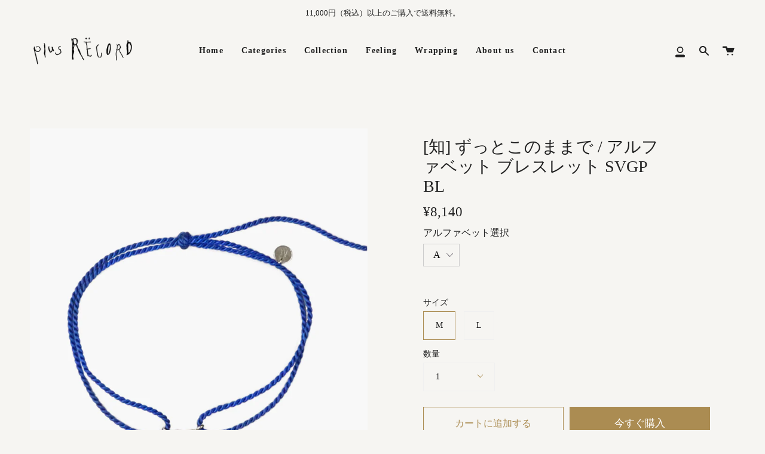

--- FILE ---
content_type: text/html; charset=utf-8
request_url: https://plusrecord.jp/products/b_1231_svgp_bl
body_size: 26732
content:
<!doctype html>
<html class="no-js no-touch supports-no-cookies" lang="ja">
<head>
  <meta name="google-site-verification" content="e6MDwU6kzAd0ylRIDF8iyicKrfqKrzQMV9kM5Hsc8RM" />
  <meta charset="UTF-8">
  <meta name="viewport" content="width=device-width, initial-scale=1.0">
  <meta name="theme-color" content="#8191a4">
  <link rel="canonical" href="https://plusrecord.jp/products/b_1231_svgp_bl">

  <!-- ======================= Broadcast Theme V3.0.0 ========================= -->

  <link rel="preconnect" href="https://cdn.shopify.com" crossorigin>
  <link rel="preconnect" href="https://fonts.shopify.com" crossorigin>
  <link rel="preconnect" href="https://monorail-edge.shopifysvc.com" crossorigin>

  <link rel="preload" href="//plusrecord.jp/cdn/shop/t/2/assets/lazysizes.js?v=111431644619468174291634633722" as="script">
  <link rel="preload" href="//plusrecord.jp/cdn/shop/t/2/assets/vendor.js?v=28063473639635829801634633727" as="script">
  <link rel="preload" href="//plusrecord.jp/cdn/shop/t/2/assets/theme.js?v=60981537190891406741644040653" as="script">
  <link rel="preload" href="//plusrecord.jp/cdn/shop/t/2/assets/theme.css?v=50719985044948493101661403914" as="style"> 

  
    <link rel="shortcut icon" href="//plusrecord.jp/cdn/shop/files/kaoru_WEBLOGO_32x32.jpg?v=1642064033" type="image/png" />
  

  <!-- Title and description ================================================ -->
  
  <title>
    
    plus RECORD プラス レコルド｜[知] ずっとこのままで アルファベット ブレスレット ブルー
    
    
    
  </title>

  
    <meta name="description" content="※写真は「R」ですが、お好きなアルファベットをお選びください。※カートにお進み頂けない場合は、ご希望のアルファベットの在庫がございません。※サイズは、MとLがございます。手首のサイズに合わせてご選択ください。 イニシャルをあしらったブレスレットは、名前にあわせてだけでなく好きな言葉の頭文字で選んでも◎。いくつも集めて手元で遊ぶのもおすすめです。・品番：B_1231_SVGP_BL・素材 モチーフ：シルバー925,Gold Plating  コード：シルク・サイズ【Size M】モチーフ：縦6㎜ 横8㎜  厚さ 2㎜　腕回り：最大約20.5㎝【Size L】 モチーフ：縦6㎜ 横8㎜  厚さ 2㎜　腕回り：最大約25㎝・原産国：日本">
  

  <!-- /snippets/social-meta.liquid --><meta property="og:site_name" content="plus RECORD">
<meta property="og:url" content="https://plusrecord.jp/products/b_1231_svgp_bl">
<meta property="og:title" content="[知] ずっとこのままで / アルファベット ブレスレット SVGP BL">
<meta property="og:type" content="product">
<meta property="og:description" content="※写真は「R」ですが、お好きなアルファベットをお選びください。※カートにお進み頂けない場合は、ご希望のアルファベットの在庫がございません。※サイズは、MとLがございます。手首のサイズに合わせてご選択ください。 イニシャルをあしらったブレスレットは、名前にあわせてだけでなく好きな言葉の頭文字で選んでも◎。いくつも集めて手元で遊ぶのもおすすめです。・品番：B_1231_SVGP_BL・素材 モチーフ：シルバー925,Gold Plating  コード：シルク・サイズ【Size M】モチーフ：縦6㎜ 横8㎜  厚さ 2㎜　腕回り：最大約20.5㎝【Size L】 モチーフ：縦6㎜ 横8㎜  厚さ 2㎜　腕回り：最大約25㎝・原産国：日本"><meta property="og:price:amount" content="8,140">
  <meta property="og:price:currency" content="JPY">
      <meta property="og:image" content="http://plusrecord.jp/cdn/shop/products/GPR_BL1.jpg?v=1647683298">
      <meta property="og:image:secure_url" content="https://plusrecord.jp/cdn/shop/products/GPR_BL1.jpg?v=1647683298">
      <meta property="og:image:height" content="999">
      <meta property="og:image:width" content="800">
      <meta property="og:image" content="http://plusrecord.jp/cdn/shop/products/moji_WEB_0209-2_511739d8-693a-4595-a115-436c487d0193.png?v=1647683298">
      <meta property="og:image:secure_url" content="https://plusrecord.jp/cdn/shop/products/moji_WEB_0209-2_511739d8-693a-4595-a115-436c487d0193.png?v=1647683298">
      <meta property="og:image:height" content="710">
      <meta property="og:image:width" content="710">
      <meta property="og:image" content="http://plusrecord.jp/cdn/shop/products/GP-R_BL2.jpg?v=1647683298">
      <meta property="og:image:secure_url" content="https://plusrecord.jp/cdn/shop/products/GP-R_BL2.jpg?v=1647683298">
      <meta property="og:image:height" content="1000">
      <meta property="og:image:width" content="800">


<meta name="twitter:site" content="@">
<meta name="twitter:card" content="summary_large_image">
<meta name="twitter:title" content="[知] ずっとこのままで / アルファベット ブレスレット SVGP BL">
<meta name="twitter:description" content="※写真は「R」ですが、お好きなアルファベットをお選びください。※カートにお進み頂けない場合は、ご希望のアルファベットの在庫がございません。※サイズは、MとLがございます。手首のサイズに合わせてご選択ください。 イニシャルをあしらったブレスレットは、名前にあわせてだけでなく好きな言葉の頭文字で選んでも◎。いくつも集めて手元で遊ぶのもおすすめです。・品番：B_1231_SVGP_BL・素材 モチーフ：シルバー925,Gold Plating  コード：シルク・サイズ【Size M】モチーフ：縦6㎜ 横8㎜  厚さ 2㎜　腕回り：最大約20.5㎝【Size L】 モチーフ：縦6㎜ 横8㎜  厚さ 2㎜　腕回り：最大約25㎝・原産国：日本">


  <!-- CSS ================================================================== -->

  <link href="//plusrecord.jp/cdn/shop/t/2/assets/font-settings.css?v=95802730228589421021642912396" rel="stylesheet" type="text/css" media="all" />

  
<style data-shopify>

:root {


---color-video-bg: #ece9e3;


---color-bg: #f6f5f2;
---color-bg-secondary: #f6f5f2;
---color-bg-rgb: 246, 245, 242;

---color-text-dark: #000000;
---color-text: #212121;
---color-text-light: #616160;


/* === Opacity shades of grey ===*/
---color-a5:  rgba(33, 33, 33, 0.05);
---color-a10: rgba(33, 33, 33, 0.1);
---color-a15: rgba(33, 33, 33, 0.15);
---color-a20: rgba(33, 33, 33, 0.2);
---color-a25: rgba(33, 33, 33, 0.25);
---color-a30: rgba(33, 33, 33, 0.3);
---color-a35: rgba(33, 33, 33, 0.35);
---color-a40: rgba(33, 33, 33, 0.4);
---color-a45: rgba(33, 33, 33, 0.45);
---color-a50: rgba(33, 33, 33, 0.5);
---color-a55: rgba(33, 33, 33, 0.55);
---color-a60: rgba(33, 33, 33, 0.6);
---color-a65: rgba(33, 33, 33, 0.65);
---color-a70: rgba(33, 33, 33, 0.7);
---color-a75: rgba(33, 33, 33, 0.75);
---color-a80: rgba(33, 33, 33, 0.8);
---color-a85: rgba(33, 33, 33, 0.85);
---color-a90: rgba(33, 33, 33, 0.9);
---color-a95: rgba(33, 33, 33, 0.95);

---color-border: rgb(240, 240, 240);
---color-border-light: #f2f2f1;
---color-border-hairline: #f0eee9;
---color-border-dark: #bdbdbd;/* === Bright color ===*/
---color-primary: #ab8c52;
---color-primary-hover: #806430;
---color-primary-fade: rgba(171, 140, 82, 0.05);
---color-primary-fade-hover: rgba(171, 140, 82, 0.1);---color-primary-opposite: #ffffff;


/* === Secondary Color ===*/
---color-secondary: #8191a4;
---color-secondary-hover: #506a89;
---color-secondary-fade: rgba(129, 145, 164, 0.05);
---color-secondary-fade-hover: rgba(129, 145, 164, 0.1);---color-secondary-opposite: #ffffff;


/* === link Color ===*/
---color-link: #212121;
---color-link-hover: #bcb2a8;
---color-link-fade: rgba(33, 33, 33, 0.05);
---color-link-fade-hover: rgba(33, 33, 33, 0.1);---color-link-opposite: #ffffff;


/* === Product grid sale tags ===*/
---color-sale-bg: #f9dee5;
---color-sale-text: #af7b88;---color-sale-text-secondary: #f9dee5;

/* === Product grid badges ===*/
---color-badge-bg: #ffffff;
---color-badge-text: #212121;

/* === Helper colors for form error states ===*/
---color-error: var(---color-primary);
---color-error-bg: var(---color-primary-fade);



  ---radius: 0px;
  ---radius-sm: 0px;


---color-announcement-bg: #ffffff;
---color-announcement-text: #ab8c52;
---color-announcement-border: #e6ddcb;

---color-header-bg: #f6f5f2;
---color-header-link: #212121;
---color-header-link-hover: #AB8C52;

---color-menu-bg: #f6f5f2;
---color-menu-border: #ffffff;
---color-menu-link: #212121;
---color-menu-link-hover: #AB8C52;
---color-submenu-bg: #ffffff;
---color-submenu-link: #212121;
---color-submenu-link-hover: #AB8C52;
---color-menu-transparent: #ffffff;

---color-footer-bg: #f6f5f2;
---color-footer-text: #212121;
---color-footer-link: #212121;
---color-footer-link-hover: #212121;
---color-footer-border: #212121;

/* === Custom Cursor ===*/

--icon-zoom-in: url( "//plusrecord.jp/cdn/shop/t/2/assets/icon-zoom-in.svg?v=126996651526054293301634633720" );
--icon-zoom-out: url( "//plusrecord.jp/cdn/shop/t/2/assets/icon-zoom-out.svg?v=128675709041987423641634633721" );

/* === Typography ===*/
---product-grid-aspect-ratio: 130.0%;
---product-grid-size-piece: 13.0;


---font-weight-body: 400;
---font-weight-body-bold: 700;

---font-stack-body: "New York", Iowan Old Style, Apple Garamond, Baskerville, Times New Roman, Droid Serif, Times, Source Serif Pro, serif, Apple Color Emoji, Segoe UI Emoji, Segoe UI Symbol;
---font-style-body: normal;
---font-adjust-body: 1.0;

---font-weight-heading: 400;
---font-weight-heading-bold: 700;

---font-stack-heading: "New York", Iowan Old Style, Apple Garamond, Baskerville, Times New Roman, Droid Serif, Times, Source Serif Pro, serif, Apple Color Emoji, Segoe UI Emoji, Segoe UI Symbol;
---font-style-heading: normal;
---font-adjust-heading: 1.0;

---font-stack-nav: "New York", Iowan Old Style, Apple Garamond, Baskerville, Times New Roman, Droid Serif, Times, Source Serif Pro, serif, Apple Color Emoji, Segoe UI Emoji, Segoe UI Symbol;
---font-style-nav: normal;
---font-adjust-nav: 1.0;

---font-weight-nav: 400;
---font-weight-nav-bold: 700;

---font-size-base: 1.0rem;
---font-size-base-percent: 1.0;

---ico-select: url("//plusrecord.jp/cdn/shop/t/2/assets/ico-select.svg?v=115630813262522069291634633720");


/* === Parallax ===*/
---parallax-strength-min: 120.0%;
---parallax-strength-max: 130.0%;



}

</style>


  <link href="//plusrecord.jp/cdn/shop/t/2/assets/theme.css?v=50719985044948493101661403914" rel="stylesheet" type="text/css" media="all" />

  <script>
    if (window.navigator.userAgent.indexOf('MSIE ') > 0 || window.navigator.userAgent.indexOf('Trident/') > 0) {
      document.documentElement.className = document.documentElement.className + ' ie';

      var scripts = document.getElementsByTagName('script')[0];
      var polyfill = document.createElement("script");
      polyfill.defer = true;
      polyfill.src = "//plusrecord.jp/cdn/shop/t/2/assets/ie11.js?v=144489047535103983231634633721";

      scripts.parentNode.insertBefore(polyfill, scripts);
    } else {
      document.documentElement.className = document.documentElement.className.replace('no-js', 'js');
    }

    window.lazySizesConfig = window.lazySizesConfig || {};
    window.lazySizesConfig.preloadAfterLoad = true;

    
    

    

    

    let root = '/';
    if (root[root.length - 1] !== '/') {
      root = `${root}/`;
    }

    window.theme = {
      routes: {
        root: root,
        cart: '/cart',
        cart_add_url: '/cart/add',
        product_recommendations_url: '/recommendations/products',
        search_url: '/search'
      },
      assets: {
        photoswipe: '//plusrecord.jp/cdn/shop/t/2/assets/photoswipe.js?v=12261563163868600691634633723',
        smoothscroll: '//plusrecord.jp/cdn/shop/t/2/assets/smoothscroll.js?v=37906625415260927261634633724',
        swatches: '//plusrecord.jp/cdn/shop/t/2/assets/swatches.json?v=153762849283573572451634633724',
        base: "//plusrecord.jp/cdn/shop/t/2/assets/",
        no_image: "//plusrecord.jp/cdn/shopifycloud/storefront/assets/no-image-2048-a2addb12_1024x.gif",
      },
      strings: {
        addToCart: "カートに追加する",
        soldOut: "Sold Out",
        from: "From",
        preOrder: "受注商品",
        unavailable: "在庫がありません",
        unitPrice: "単価",
        unitPriceSeparator: "per",
        resultsFor: "results for",
        noResultsFor: "No results for",
        shippingCalcSubmitButton: "配送料を計算する",
        shippingCalcSubmitButtonDisabled: "計算中",
        selectValue: "Select value",
        oneColor: "color",
        otherColor: "colors",
        upsellAddToCart: ""
      },
      customerLoggedIn: false,
      moneyWithCurrencyFormat: "¥{{amount_no_decimals}} JPY",
      moneyFormat: "¥{{amount_no_decimals}}",
      cartDrawerEnabled:false,
      enableQuickAdd: false,
      swatchLabels: ["Color"," Colour"],
      showFirstSwatch: false,
      transparentHeader: false,
      info: {
        name: 'broadcast'
      },
      version: '3.0.0'
    };
  </script>

  

  <!-- Theme Javascript ============================================================== -->
  <script src="//plusrecord.jp/cdn/shop/t/2/assets/lazysizes.js?v=111431644619468174291634633722" async="async"></script>
  <script src="//plusrecord.jp/cdn/shop/t/2/assets/vendor.js?v=28063473639635829801634633727" defer="defer"></script>
  <script src="//plusrecord.jp/cdn/shop/t/2/assets/theme.js?v=60981537190891406741644040653" defer="defer"></script>

  <!-- Shopify app scripts =========================================================== -->

  <script>window.performance && window.performance.mark && window.performance.mark('shopify.content_for_header.start');</script><meta name="facebook-domain-verification" content="31948vcuj9bko7jjm4q9qfkpchpect">
<meta id="shopify-digital-wallet" name="shopify-digital-wallet" content="/60471148760/digital_wallets/dialog">
<meta name="shopify-checkout-api-token" content="55fd0d2b50dd9276a2f3d79f7eeb5bd7">
<meta id="in-context-paypal-metadata" data-shop-id="60471148760" data-venmo-supported="false" data-environment="production" data-locale="ja_JP" data-paypal-v4="true" data-currency="JPY">
<link rel="alternate" type="application/json+oembed" href="https://plusrecord.jp/products/b_1231_svgp_bl.oembed">
<script async="async" src="/checkouts/internal/preloads.js?locale=ja-JP"></script>
<script id="shopify-features" type="application/json">{"accessToken":"55fd0d2b50dd9276a2f3d79f7eeb5bd7","betas":["rich-media-storefront-analytics"],"domain":"plusrecord.jp","predictiveSearch":false,"shopId":60471148760,"locale":"ja"}</script>
<script>var Shopify = Shopify || {};
Shopify.shop = "plusrecord.myshopify.com";
Shopify.locale = "ja";
Shopify.currency = {"active":"JPY","rate":"1.0"};
Shopify.country = "JP";
Shopify.theme = {"name":"Broadcast","id":128111050968,"schema_name":"Broadcast","schema_version":"3.0.0","theme_store_id":868,"role":"main"};
Shopify.theme.handle = "null";
Shopify.theme.style = {"id":null,"handle":null};
Shopify.cdnHost = "plusrecord.jp/cdn";
Shopify.routes = Shopify.routes || {};
Shopify.routes.root = "/";</script>
<script type="module">!function(o){(o.Shopify=o.Shopify||{}).modules=!0}(window);</script>
<script>!function(o){function n(){var o=[];function n(){o.push(Array.prototype.slice.apply(arguments))}return n.q=o,n}var t=o.Shopify=o.Shopify||{};t.loadFeatures=n(),t.autoloadFeatures=n()}(window);</script>
<script id="shop-js-analytics" type="application/json">{"pageType":"product"}</script>
<script defer="defer" async type="module" src="//plusrecord.jp/cdn/shopifycloud/shop-js/modules/v2/client.init-shop-cart-sync_0MstufBG.ja.esm.js"></script>
<script defer="defer" async type="module" src="//plusrecord.jp/cdn/shopifycloud/shop-js/modules/v2/chunk.common_jll-23Z1.esm.js"></script>
<script defer="defer" async type="module" src="//plusrecord.jp/cdn/shopifycloud/shop-js/modules/v2/chunk.modal_HXih6-AF.esm.js"></script>
<script type="module">
  await import("//plusrecord.jp/cdn/shopifycloud/shop-js/modules/v2/client.init-shop-cart-sync_0MstufBG.ja.esm.js");
await import("//plusrecord.jp/cdn/shopifycloud/shop-js/modules/v2/chunk.common_jll-23Z1.esm.js");
await import("//plusrecord.jp/cdn/shopifycloud/shop-js/modules/v2/chunk.modal_HXih6-AF.esm.js");

  window.Shopify.SignInWithShop?.initShopCartSync?.({"fedCMEnabled":true,"windoidEnabled":true});

</script>
<script>(function() {
  var isLoaded = false;
  function asyncLoad() {
    if (isLoaded) return;
    isLoaded = true;
    var urls = ["\/\/d1liekpayvooaz.cloudfront.net\/apps\/customizery\/customizery.js?shop=plusrecord.myshopify.com","\/\/cdn.shopify.com\/proxy\/19577d73eba2a13758794268cb2d441923e579d79f6bf3ed2ae05cc5af62d62d\/shippingmanagerprod.z11.web.core.windows.net\/plusrecord.myshopify.com_haiso_datetimespecific.js?v=20220213140041\u0026shop=plusrecord.myshopify.com\u0026sp-cache-control=cHVibGljLCBtYXgtYWdlPTkwMA","https:\/\/dd-gift.herokuapp.com\/dd-gift.js?shop=plusrecord.myshopify.com","https:\/\/cdn.nfcube.com\/df56ed06e675145a99f20432b8890746.js?shop=plusrecord.myshopify.com","https:\/\/na.shgcdn3.com\/pixel-collector.js?shop=plusrecord.myshopify.com","\/\/backinstock.useamp.com\/widget\/53308_1767157945.js?category=bis\u0026v=6\u0026shop=plusrecord.myshopify.com"];
    for (var i = 0; i < urls.length; i++) {
      var s = document.createElement('script');
      s.type = 'text/javascript';
      s.async = true;
      s.src = urls[i];
      var x = document.getElementsByTagName('script')[0];
      x.parentNode.insertBefore(s, x);
    }
  };
  if(window.attachEvent) {
    window.attachEvent('onload', asyncLoad);
  } else {
    window.addEventListener('load', asyncLoad, false);
  }
})();</script>
<script id="__st">var __st={"a":60471148760,"offset":32400,"reqid":"56888f4c-d6ee-4e1a-893c-58e7f1fd7d50-1769149908","pageurl":"plusrecord.jp\/products\/b_1231_svgp_bl","u":"5a13ce7dd965","p":"product","rtyp":"product","rid":7615438553304};</script>
<script>window.ShopifyPaypalV4VisibilityTracking = true;</script>
<script id="captcha-bootstrap">!function(){'use strict';const t='contact',e='account',n='new_comment',o=[[t,t],['blogs',n],['comments',n],[t,'customer']],c=[[e,'customer_login'],[e,'guest_login'],[e,'recover_customer_password'],[e,'create_customer']],r=t=>t.map((([t,e])=>`form[action*='/${t}']:not([data-nocaptcha='true']) input[name='form_type'][value='${e}']`)).join(','),a=t=>()=>t?[...document.querySelectorAll(t)].map((t=>t.form)):[];function s(){const t=[...o],e=r(t);return a(e)}const i='password',u='form_key',d=['recaptcha-v3-token','g-recaptcha-response','h-captcha-response',i],f=()=>{try{return window.sessionStorage}catch{return}},m='__shopify_v',_=t=>t.elements[u];function p(t,e,n=!1){try{const o=window.sessionStorage,c=JSON.parse(o.getItem(e)),{data:r}=function(t){const{data:e,action:n}=t;return t[m]||n?{data:e,action:n}:{data:t,action:n}}(c);for(const[e,n]of Object.entries(r))t.elements[e]&&(t.elements[e].value=n);n&&o.removeItem(e)}catch(o){console.error('form repopulation failed',{error:o})}}const l='form_type',E='cptcha';function T(t){t.dataset[E]=!0}const w=window,h=w.document,L='Shopify',v='ce_forms',y='captcha';let A=!1;((t,e)=>{const n=(g='f06e6c50-85a8-45c8-87d0-21a2b65856fe',I='https://cdn.shopify.com/shopifycloud/storefront-forms-hcaptcha/ce_storefront_forms_captcha_hcaptcha.v1.5.2.iife.js',D={infoText:'hCaptchaによる保護',privacyText:'プライバシー',termsText:'利用規約'},(t,e,n)=>{const o=w[L][v],c=o.bindForm;if(c)return c(t,g,e,D).then(n);var r;o.q.push([[t,g,e,D],n]),r=I,A||(h.body.append(Object.assign(h.createElement('script'),{id:'captcha-provider',async:!0,src:r})),A=!0)});var g,I,D;w[L]=w[L]||{},w[L][v]=w[L][v]||{},w[L][v].q=[],w[L][y]=w[L][y]||{},w[L][y].protect=function(t,e){n(t,void 0,e),T(t)},Object.freeze(w[L][y]),function(t,e,n,w,h,L){const[v,y,A,g]=function(t,e,n){const i=e?o:[],u=t?c:[],d=[...i,...u],f=r(d),m=r(i),_=r(d.filter((([t,e])=>n.includes(e))));return[a(f),a(m),a(_),s()]}(w,h,L),I=t=>{const e=t.target;return e instanceof HTMLFormElement?e:e&&e.form},D=t=>v().includes(t);t.addEventListener('submit',(t=>{const e=I(t);if(!e)return;const n=D(e)&&!e.dataset.hcaptchaBound&&!e.dataset.recaptchaBound,o=_(e),c=g().includes(e)&&(!o||!o.value);(n||c)&&t.preventDefault(),c&&!n&&(function(t){try{if(!f())return;!function(t){const e=f();if(!e)return;const n=_(t);if(!n)return;const o=n.value;o&&e.removeItem(o)}(t);const e=Array.from(Array(32),(()=>Math.random().toString(36)[2])).join('');!function(t,e){_(t)||t.append(Object.assign(document.createElement('input'),{type:'hidden',name:u})),t.elements[u].value=e}(t,e),function(t,e){const n=f();if(!n)return;const o=[...t.querySelectorAll(`input[type='${i}']`)].map((({name:t})=>t)),c=[...d,...o],r={};for(const[a,s]of new FormData(t).entries())c.includes(a)||(r[a]=s);n.setItem(e,JSON.stringify({[m]:1,action:t.action,data:r}))}(t,e)}catch(e){console.error('failed to persist form',e)}}(e),e.submit())}));const S=(t,e)=>{t&&!t.dataset[E]&&(n(t,e.some((e=>e===t))),T(t))};for(const o of['focusin','change'])t.addEventListener(o,(t=>{const e=I(t);D(e)&&S(e,y())}));const B=e.get('form_key'),M=e.get(l),P=B&&M;t.addEventListener('DOMContentLoaded',(()=>{const t=y();if(P)for(const e of t)e.elements[l].value===M&&p(e,B);[...new Set([...A(),...v().filter((t=>'true'===t.dataset.shopifyCaptcha))])].forEach((e=>S(e,t)))}))}(h,new URLSearchParams(w.location.search),n,t,e,['guest_login'])})(!0,!0)}();</script>
<script integrity="sha256-4kQ18oKyAcykRKYeNunJcIwy7WH5gtpwJnB7kiuLZ1E=" data-source-attribution="shopify.loadfeatures" defer="defer" src="//plusrecord.jp/cdn/shopifycloud/storefront/assets/storefront/load_feature-a0a9edcb.js" crossorigin="anonymous"></script>
<script data-source-attribution="shopify.dynamic_checkout.dynamic.init">var Shopify=Shopify||{};Shopify.PaymentButton=Shopify.PaymentButton||{isStorefrontPortableWallets:!0,init:function(){window.Shopify.PaymentButton.init=function(){};var t=document.createElement("script");t.src="https://plusrecord.jp/cdn/shopifycloud/portable-wallets/latest/portable-wallets.ja.js",t.type="module",document.head.appendChild(t)}};
</script>
<script data-source-attribution="shopify.dynamic_checkout.buyer_consent">
  function portableWalletsHideBuyerConsent(e){var t=document.getElementById("shopify-buyer-consent"),n=document.getElementById("shopify-subscription-policy-button");t&&n&&(t.classList.add("hidden"),t.setAttribute("aria-hidden","true"),n.removeEventListener("click",e))}function portableWalletsShowBuyerConsent(e){var t=document.getElementById("shopify-buyer-consent"),n=document.getElementById("shopify-subscription-policy-button");t&&n&&(t.classList.remove("hidden"),t.removeAttribute("aria-hidden"),n.addEventListener("click",e))}window.Shopify?.PaymentButton&&(window.Shopify.PaymentButton.hideBuyerConsent=portableWalletsHideBuyerConsent,window.Shopify.PaymentButton.showBuyerConsent=portableWalletsShowBuyerConsent);
</script>
<script>
  function portableWalletsCleanup(e){e&&e.src&&console.error("Failed to load portable wallets script "+e.src);var t=document.querySelectorAll("shopify-accelerated-checkout .shopify-payment-button__skeleton, shopify-accelerated-checkout-cart .wallet-cart-button__skeleton"),e=document.getElementById("shopify-buyer-consent");for(let e=0;e<t.length;e++)t[e].remove();e&&e.remove()}function portableWalletsNotLoadedAsModule(e){e instanceof ErrorEvent&&"string"==typeof e.message&&e.message.includes("import.meta")&&"string"==typeof e.filename&&e.filename.includes("portable-wallets")&&(window.removeEventListener("error",portableWalletsNotLoadedAsModule),window.Shopify.PaymentButton.failedToLoad=e,"loading"===document.readyState?document.addEventListener("DOMContentLoaded",window.Shopify.PaymentButton.init):window.Shopify.PaymentButton.init())}window.addEventListener("error",portableWalletsNotLoadedAsModule);
</script>

<script type="module" src="https://plusrecord.jp/cdn/shopifycloud/portable-wallets/latest/portable-wallets.ja.js" onError="portableWalletsCleanup(this)" crossorigin="anonymous"></script>
<script nomodule>
  document.addEventListener("DOMContentLoaded", portableWalletsCleanup);
</script>

<link id="shopify-accelerated-checkout-styles" rel="stylesheet" media="screen" href="https://plusrecord.jp/cdn/shopifycloud/portable-wallets/latest/accelerated-checkout-backwards-compat.css" crossorigin="anonymous">
<style id="shopify-accelerated-checkout-cart">
        #shopify-buyer-consent {
  margin-top: 1em;
  display: inline-block;
  width: 100%;
}

#shopify-buyer-consent.hidden {
  display: none;
}

#shopify-subscription-policy-button {
  background: none;
  border: none;
  padding: 0;
  text-decoration: underline;
  font-size: inherit;
  cursor: pointer;
}

#shopify-subscription-policy-button::before {
  box-shadow: none;
}

      </style>

<script>window.performance && window.performance.mark && window.performance.mark('shopify.content_for_header.end');</script>

  

<script type="text/javascript">
  
    window.SHG_CUSTOMER = null;
  
</script>










<link href="https://monorail-edge.shopifysvc.com" rel="dns-prefetch">
<script>(function(){if ("sendBeacon" in navigator && "performance" in window) {try {var session_token_from_headers = performance.getEntriesByType('navigation')[0].serverTiming.find(x => x.name == '_s').description;} catch {var session_token_from_headers = undefined;}var session_cookie_matches = document.cookie.match(/_shopify_s=([^;]*)/);var session_token_from_cookie = session_cookie_matches && session_cookie_matches.length === 2 ? session_cookie_matches[1] : "";var session_token = session_token_from_headers || session_token_from_cookie || "";function handle_abandonment_event(e) {var entries = performance.getEntries().filter(function(entry) {return /monorail-edge.shopifysvc.com/.test(entry.name);});if (!window.abandonment_tracked && entries.length === 0) {window.abandonment_tracked = true;var currentMs = Date.now();var navigation_start = performance.timing.navigationStart;var payload = {shop_id: 60471148760,url: window.location.href,navigation_start,duration: currentMs - navigation_start,session_token,page_type: "product"};window.navigator.sendBeacon("https://monorail-edge.shopifysvc.com/v1/produce", JSON.stringify({schema_id: "online_store_buyer_site_abandonment/1.1",payload: payload,metadata: {event_created_at_ms: currentMs,event_sent_at_ms: currentMs}}));}}window.addEventListener('pagehide', handle_abandonment_event);}}());</script>
<script id="web-pixels-manager-setup">(function e(e,d,r,n,o){if(void 0===o&&(o={}),!Boolean(null===(a=null===(i=window.Shopify)||void 0===i?void 0:i.analytics)||void 0===a?void 0:a.replayQueue)){var i,a;window.Shopify=window.Shopify||{};var t=window.Shopify;t.analytics=t.analytics||{};var s=t.analytics;s.replayQueue=[],s.publish=function(e,d,r){return s.replayQueue.push([e,d,r]),!0};try{self.performance.mark("wpm:start")}catch(e){}var l=function(){var e={modern:/Edge?\/(1{2}[4-9]|1[2-9]\d|[2-9]\d{2}|\d{4,})\.\d+(\.\d+|)|Firefox\/(1{2}[4-9]|1[2-9]\d|[2-9]\d{2}|\d{4,})\.\d+(\.\d+|)|Chrom(ium|e)\/(9{2}|\d{3,})\.\d+(\.\d+|)|(Maci|X1{2}).+ Version\/(15\.\d+|(1[6-9]|[2-9]\d|\d{3,})\.\d+)([,.]\d+|)( \(\w+\)|)( Mobile\/\w+|) Safari\/|Chrome.+OPR\/(9{2}|\d{3,})\.\d+\.\d+|(CPU[ +]OS|iPhone[ +]OS|CPU[ +]iPhone|CPU IPhone OS|CPU iPad OS)[ +]+(15[._]\d+|(1[6-9]|[2-9]\d|\d{3,})[._]\d+)([._]\d+|)|Android:?[ /-](13[3-9]|1[4-9]\d|[2-9]\d{2}|\d{4,})(\.\d+|)(\.\d+|)|Android.+Firefox\/(13[5-9]|1[4-9]\d|[2-9]\d{2}|\d{4,})\.\d+(\.\d+|)|Android.+Chrom(ium|e)\/(13[3-9]|1[4-9]\d|[2-9]\d{2}|\d{4,})\.\d+(\.\d+|)|SamsungBrowser\/([2-9]\d|\d{3,})\.\d+/,legacy:/Edge?\/(1[6-9]|[2-9]\d|\d{3,})\.\d+(\.\d+|)|Firefox\/(5[4-9]|[6-9]\d|\d{3,})\.\d+(\.\d+|)|Chrom(ium|e)\/(5[1-9]|[6-9]\d|\d{3,})\.\d+(\.\d+|)([\d.]+$|.*Safari\/(?![\d.]+ Edge\/[\d.]+$))|(Maci|X1{2}).+ Version\/(10\.\d+|(1[1-9]|[2-9]\d|\d{3,})\.\d+)([,.]\d+|)( \(\w+\)|)( Mobile\/\w+|) Safari\/|Chrome.+OPR\/(3[89]|[4-9]\d|\d{3,})\.\d+\.\d+|(CPU[ +]OS|iPhone[ +]OS|CPU[ +]iPhone|CPU IPhone OS|CPU iPad OS)[ +]+(10[._]\d+|(1[1-9]|[2-9]\d|\d{3,})[._]\d+)([._]\d+|)|Android:?[ /-](13[3-9]|1[4-9]\d|[2-9]\d{2}|\d{4,})(\.\d+|)(\.\d+|)|Mobile Safari.+OPR\/([89]\d|\d{3,})\.\d+\.\d+|Android.+Firefox\/(13[5-9]|1[4-9]\d|[2-9]\d{2}|\d{4,})\.\d+(\.\d+|)|Android.+Chrom(ium|e)\/(13[3-9]|1[4-9]\d|[2-9]\d{2}|\d{4,})\.\d+(\.\d+|)|Android.+(UC? ?Browser|UCWEB|U3)[ /]?(15\.([5-9]|\d{2,})|(1[6-9]|[2-9]\d|\d{3,})\.\d+)\.\d+|SamsungBrowser\/(5\.\d+|([6-9]|\d{2,})\.\d+)|Android.+MQ{2}Browser\/(14(\.(9|\d{2,})|)|(1[5-9]|[2-9]\d|\d{3,})(\.\d+|))(\.\d+|)|K[Aa][Ii]OS\/(3\.\d+|([4-9]|\d{2,})\.\d+)(\.\d+|)/},d=e.modern,r=e.legacy,n=navigator.userAgent;return n.match(d)?"modern":n.match(r)?"legacy":"unknown"}(),u="modern"===l?"modern":"legacy",c=(null!=n?n:{modern:"",legacy:""})[u],f=function(e){return[e.baseUrl,"/wpm","/b",e.hashVersion,"modern"===e.buildTarget?"m":"l",".js"].join("")}({baseUrl:d,hashVersion:r,buildTarget:u}),m=function(e){var d=e.version,r=e.bundleTarget,n=e.surface,o=e.pageUrl,i=e.monorailEndpoint;return{emit:function(e){var a=e.status,t=e.errorMsg,s=(new Date).getTime(),l=JSON.stringify({metadata:{event_sent_at_ms:s},events:[{schema_id:"web_pixels_manager_load/3.1",payload:{version:d,bundle_target:r,page_url:o,status:a,surface:n,error_msg:t},metadata:{event_created_at_ms:s}}]});if(!i)return console&&console.warn&&console.warn("[Web Pixels Manager] No Monorail endpoint provided, skipping logging."),!1;try{return self.navigator.sendBeacon.bind(self.navigator)(i,l)}catch(e){}var u=new XMLHttpRequest;try{return u.open("POST",i,!0),u.setRequestHeader("Content-Type","text/plain"),u.send(l),!0}catch(e){return console&&console.warn&&console.warn("[Web Pixels Manager] Got an unhandled error while logging to Monorail."),!1}}}}({version:r,bundleTarget:l,surface:e.surface,pageUrl:self.location.href,monorailEndpoint:e.monorailEndpoint});try{o.browserTarget=l,function(e){var d=e.src,r=e.async,n=void 0===r||r,o=e.onload,i=e.onerror,a=e.sri,t=e.scriptDataAttributes,s=void 0===t?{}:t,l=document.createElement("script"),u=document.querySelector("head"),c=document.querySelector("body");if(l.async=n,l.src=d,a&&(l.integrity=a,l.crossOrigin="anonymous"),s)for(var f in s)if(Object.prototype.hasOwnProperty.call(s,f))try{l.dataset[f]=s[f]}catch(e){}if(o&&l.addEventListener("load",o),i&&l.addEventListener("error",i),u)u.appendChild(l);else{if(!c)throw new Error("Did not find a head or body element to append the script");c.appendChild(l)}}({src:f,async:!0,onload:function(){if(!function(){var e,d;return Boolean(null===(d=null===(e=window.Shopify)||void 0===e?void 0:e.analytics)||void 0===d?void 0:d.initialized)}()){var d=window.webPixelsManager.init(e)||void 0;if(d){var r=window.Shopify.analytics;r.replayQueue.forEach((function(e){var r=e[0],n=e[1],o=e[2];d.publishCustomEvent(r,n,o)})),r.replayQueue=[],r.publish=d.publishCustomEvent,r.visitor=d.visitor,r.initialized=!0}}},onerror:function(){return m.emit({status:"failed",errorMsg:"".concat(f," has failed to load")})},sri:function(e){var d=/^sha384-[A-Za-z0-9+/=]+$/;return"string"==typeof e&&d.test(e)}(c)?c:"",scriptDataAttributes:o}),m.emit({status:"loading"})}catch(e){m.emit({status:"failed",errorMsg:(null==e?void 0:e.message)||"Unknown error"})}}})({shopId: 60471148760,storefrontBaseUrl: "https://plusrecord.jp",extensionsBaseUrl: "https://extensions.shopifycdn.com/cdn/shopifycloud/web-pixels-manager",monorailEndpoint: "https://monorail-edge.shopifysvc.com/unstable/produce_batch",surface: "storefront-renderer",enabledBetaFlags: ["2dca8a86"],webPixelsConfigList: [{"id":"949518552","configuration":"{\"site_id\":\"964660a4-85c6-401a-a54f-472b01332fd6\",\"analytics_endpoint\":\"https:\\\/\\\/na.shgcdn3.com\"}","eventPayloadVersion":"v1","runtimeContext":"STRICT","scriptVersion":"695709fc3f146fa50a25299517a954f2","type":"APP","apiClientId":1158168,"privacyPurposes":["ANALYTICS","MARKETING","SALE_OF_DATA"],"dataSharingAdjustments":{"protectedCustomerApprovalScopes":["read_customer_personal_data"]}},{"id":"474972376","configuration":"{\"config\":\"{\\\"google_tag_ids\\\":[\\\"G-ZJ9L3N391D\\\",\\\"AW-10858419228\\\"],\\\"gtag_events\\\":[{\\\"type\\\":\\\"search\\\",\\\"action_label\\\":[\\\"G-ZJ9L3N391D\\\",\\\"AW-10858419228\\\/fQawCMKkzrIaEJyo2bko\\\"]},{\\\"type\\\":\\\"begin_checkout\\\",\\\"action_label\\\":[\\\"G-ZJ9L3N391D\\\",\\\"AW-10858419228\\\/RQbaCLakzrIaEJyo2bko\\\"]},{\\\"type\\\":\\\"view_item\\\",\\\"action_label\\\":[\\\"G-ZJ9L3N391D\\\",\\\"AW-10858419228\\\/22YVCL-kzrIaEJyo2bko\\\"]},{\\\"type\\\":\\\"purchase\\\",\\\"action_label\\\":[\\\"G-ZJ9L3N391D\\\",\\\"AW-10858419228\\\/bMHiCOGTzrIaEJyo2bko\\\"]},{\\\"type\\\":\\\"page_view\\\",\\\"action_label\\\":[\\\"G-ZJ9L3N391D\\\",\\\"AW-10858419228\\\/TIXzCLykzrIaEJyo2bko\\\"]},{\\\"type\\\":\\\"add_payment_info\\\",\\\"action_label\\\":[\\\"G-ZJ9L3N391D\\\",\\\"AW-10858419228\\\/_JSqCMWkzrIaEJyo2bko\\\"]},{\\\"type\\\":\\\"add_to_cart\\\",\\\"action_label\\\":[\\\"G-ZJ9L3N391D\\\",\\\"AW-10858419228\\\/zArFCLmkzrIaEJyo2bko\\\"]}],\\\"enable_monitoring_mode\\\":false}\"}","eventPayloadVersion":"v1","runtimeContext":"OPEN","scriptVersion":"b2a88bafab3e21179ed38636efcd8a93","type":"APP","apiClientId":1780363,"privacyPurposes":[],"dataSharingAdjustments":{"protectedCustomerApprovalScopes":["read_customer_address","read_customer_email","read_customer_name","read_customer_personal_data","read_customer_phone"]}},{"id":"177012952","configuration":"{\"pixel_id\":\"396671795249787\",\"pixel_type\":\"facebook_pixel\",\"metaapp_system_user_token\":\"-\"}","eventPayloadVersion":"v1","runtimeContext":"OPEN","scriptVersion":"ca16bc87fe92b6042fbaa3acc2fbdaa6","type":"APP","apiClientId":2329312,"privacyPurposes":["ANALYTICS","MARKETING","SALE_OF_DATA"],"dataSharingAdjustments":{"protectedCustomerApprovalScopes":["read_customer_address","read_customer_email","read_customer_name","read_customer_personal_data","read_customer_phone"]}},{"id":"shopify-app-pixel","configuration":"{}","eventPayloadVersion":"v1","runtimeContext":"STRICT","scriptVersion":"0450","apiClientId":"shopify-pixel","type":"APP","privacyPurposes":["ANALYTICS","MARKETING"]},{"id":"shopify-custom-pixel","eventPayloadVersion":"v1","runtimeContext":"LAX","scriptVersion":"0450","apiClientId":"shopify-pixel","type":"CUSTOM","privacyPurposes":["ANALYTICS","MARKETING"]}],isMerchantRequest: false,initData: {"shop":{"name":"plus RECORD","paymentSettings":{"currencyCode":"JPY"},"myshopifyDomain":"plusrecord.myshopify.com","countryCode":"JP","storefrontUrl":"https:\/\/plusrecord.jp"},"customer":null,"cart":null,"checkout":null,"productVariants":[{"price":{"amount":8140.0,"currencyCode":"JPY"},"product":{"title":"[知] ずっとこのままで \/ アルファベット ブレスレット SVGP BL","vendor":"plus RECORD","id":"7615438553304","untranslatedTitle":"[知] ずっとこのままで \/ アルファベット ブレスレット SVGP BL","url":"\/products\/b_1231_svgp_bl","type":"バングル・ブレスレット"},"id":"42555116519640","image":{"src":"\/\/plusrecord.jp\/cdn\/shop\/products\/GPR_BL1.jpg?v=1647683298"},"sku":"B_1231_SVGP_BL","title":"M","untranslatedTitle":"M"},{"price":{"amount":8140.0,"currencyCode":"JPY"},"product":{"title":"[知] ずっとこのままで \/ アルファベット ブレスレット SVGP BL","vendor":"plus RECORD","id":"7615438553304","untranslatedTitle":"[知] ずっとこのままで \/ アルファベット ブレスレット SVGP BL","url":"\/products\/b_1231_svgp_bl","type":"バングル・ブレスレット"},"id":"42555116552408","image":{"src":"\/\/plusrecord.jp\/cdn\/shop\/products\/GPR_BL1.jpg?v=1647683298"},"sku":"B_1231_SVGP_BL-2","title":"L","untranslatedTitle":"L"}],"purchasingCompany":null},},"https://plusrecord.jp/cdn","fcfee988w5aeb613cpc8e4bc33m6693e112",{"modern":"","legacy":""},{"shopId":"60471148760","storefrontBaseUrl":"https:\/\/plusrecord.jp","extensionBaseUrl":"https:\/\/extensions.shopifycdn.com\/cdn\/shopifycloud\/web-pixels-manager","surface":"storefront-renderer","enabledBetaFlags":"[\"2dca8a86\"]","isMerchantRequest":"false","hashVersion":"fcfee988w5aeb613cpc8e4bc33m6693e112","publish":"custom","events":"[[\"page_viewed\",{}],[\"product_viewed\",{\"productVariant\":{\"price\":{\"amount\":8140.0,\"currencyCode\":\"JPY\"},\"product\":{\"title\":\"[知] ずっとこのままで \/ アルファベット ブレスレット SVGP BL\",\"vendor\":\"plus RECORD\",\"id\":\"7615438553304\",\"untranslatedTitle\":\"[知] ずっとこのままで \/ アルファベット ブレスレット SVGP BL\",\"url\":\"\/products\/b_1231_svgp_bl\",\"type\":\"バングル・ブレスレット\"},\"id\":\"42555116519640\",\"image\":{\"src\":\"\/\/plusrecord.jp\/cdn\/shop\/products\/GPR_BL1.jpg?v=1647683298\"},\"sku\":\"B_1231_SVGP_BL\",\"title\":\"M\",\"untranslatedTitle\":\"M\"}}]]"});</script><script>
  window.ShopifyAnalytics = window.ShopifyAnalytics || {};
  window.ShopifyAnalytics.meta = window.ShopifyAnalytics.meta || {};
  window.ShopifyAnalytics.meta.currency = 'JPY';
  var meta = {"product":{"id":7615438553304,"gid":"gid:\/\/shopify\/Product\/7615438553304","vendor":"plus RECORD","type":"バングル・ブレスレット","handle":"b_1231_svgp_bl","variants":[{"id":42555116519640,"price":814000,"name":"[知] ずっとこのままで \/ アルファベット ブレスレット SVGP BL - M","public_title":"M","sku":"B_1231_SVGP_BL"},{"id":42555116552408,"price":814000,"name":"[知] ずっとこのままで \/ アルファベット ブレスレット SVGP BL - L","public_title":"L","sku":"B_1231_SVGP_BL-2"}],"remote":false},"page":{"pageType":"product","resourceType":"product","resourceId":7615438553304,"requestId":"56888f4c-d6ee-4e1a-893c-58e7f1fd7d50-1769149908"}};
  for (var attr in meta) {
    window.ShopifyAnalytics.meta[attr] = meta[attr];
  }
</script>
<script class="analytics">
  (function () {
    var customDocumentWrite = function(content) {
      var jquery = null;

      if (window.jQuery) {
        jquery = window.jQuery;
      } else if (window.Checkout && window.Checkout.$) {
        jquery = window.Checkout.$;
      }

      if (jquery) {
        jquery('body').append(content);
      }
    };

    var hasLoggedConversion = function(token) {
      if (token) {
        return document.cookie.indexOf('loggedConversion=' + token) !== -1;
      }
      return false;
    }

    var setCookieIfConversion = function(token) {
      if (token) {
        var twoMonthsFromNow = new Date(Date.now());
        twoMonthsFromNow.setMonth(twoMonthsFromNow.getMonth() + 2);

        document.cookie = 'loggedConversion=' + token + '; expires=' + twoMonthsFromNow;
      }
    }

    var trekkie = window.ShopifyAnalytics.lib = window.trekkie = window.trekkie || [];
    if (trekkie.integrations) {
      return;
    }
    trekkie.methods = [
      'identify',
      'page',
      'ready',
      'track',
      'trackForm',
      'trackLink'
    ];
    trekkie.factory = function(method) {
      return function() {
        var args = Array.prototype.slice.call(arguments);
        args.unshift(method);
        trekkie.push(args);
        return trekkie;
      };
    };
    for (var i = 0; i < trekkie.methods.length; i++) {
      var key = trekkie.methods[i];
      trekkie[key] = trekkie.factory(key);
    }
    trekkie.load = function(config) {
      trekkie.config = config || {};
      trekkie.config.initialDocumentCookie = document.cookie;
      var first = document.getElementsByTagName('script')[0];
      var script = document.createElement('script');
      script.type = 'text/javascript';
      script.onerror = function(e) {
        var scriptFallback = document.createElement('script');
        scriptFallback.type = 'text/javascript';
        scriptFallback.onerror = function(error) {
                var Monorail = {
      produce: function produce(monorailDomain, schemaId, payload) {
        var currentMs = new Date().getTime();
        var event = {
          schema_id: schemaId,
          payload: payload,
          metadata: {
            event_created_at_ms: currentMs,
            event_sent_at_ms: currentMs
          }
        };
        return Monorail.sendRequest("https://" + monorailDomain + "/v1/produce", JSON.stringify(event));
      },
      sendRequest: function sendRequest(endpointUrl, payload) {
        // Try the sendBeacon API
        if (window && window.navigator && typeof window.navigator.sendBeacon === 'function' && typeof window.Blob === 'function' && !Monorail.isIos12()) {
          var blobData = new window.Blob([payload], {
            type: 'text/plain'
          });

          if (window.navigator.sendBeacon(endpointUrl, blobData)) {
            return true;
          } // sendBeacon was not successful

        } // XHR beacon

        var xhr = new XMLHttpRequest();

        try {
          xhr.open('POST', endpointUrl);
          xhr.setRequestHeader('Content-Type', 'text/plain');
          xhr.send(payload);
        } catch (e) {
          console.log(e);
        }

        return false;
      },
      isIos12: function isIos12() {
        return window.navigator.userAgent.lastIndexOf('iPhone; CPU iPhone OS 12_') !== -1 || window.navigator.userAgent.lastIndexOf('iPad; CPU OS 12_') !== -1;
      }
    };
    Monorail.produce('monorail-edge.shopifysvc.com',
      'trekkie_storefront_load_errors/1.1',
      {shop_id: 60471148760,
      theme_id: 128111050968,
      app_name: "storefront",
      context_url: window.location.href,
      source_url: "//plusrecord.jp/cdn/s/trekkie.storefront.8d95595f799fbf7e1d32231b9a28fd43b70c67d3.min.js"});

        };
        scriptFallback.async = true;
        scriptFallback.src = '//plusrecord.jp/cdn/s/trekkie.storefront.8d95595f799fbf7e1d32231b9a28fd43b70c67d3.min.js';
        first.parentNode.insertBefore(scriptFallback, first);
      };
      script.async = true;
      script.src = '//plusrecord.jp/cdn/s/trekkie.storefront.8d95595f799fbf7e1d32231b9a28fd43b70c67d3.min.js';
      first.parentNode.insertBefore(script, first);
    };
    trekkie.load(
      {"Trekkie":{"appName":"storefront","development":false,"defaultAttributes":{"shopId":60471148760,"isMerchantRequest":null,"themeId":128111050968,"themeCityHash":"7132869299612012488","contentLanguage":"ja","currency":"JPY","eventMetadataId":"dc08a931-725c-4cb2-b8f2-845fbb98881e"},"isServerSideCookieWritingEnabled":true,"monorailRegion":"shop_domain","enabledBetaFlags":["65f19447"]},"Session Attribution":{},"S2S":{"facebookCapiEnabled":true,"source":"trekkie-storefront-renderer","apiClientId":580111}}
    );

    var loaded = false;
    trekkie.ready(function() {
      if (loaded) return;
      loaded = true;

      window.ShopifyAnalytics.lib = window.trekkie;

      var originalDocumentWrite = document.write;
      document.write = customDocumentWrite;
      try { window.ShopifyAnalytics.merchantGoogleAnalytics.call(this); } catch(error) {};
      document.write = originalDocumentWrite;

      window.ShopifyAnalytics.lib.page(null,{"pageType":"product","resourceType":"product","resourceId":7615438553304,"requestId":"56888f4c-d6ee-4e1a-893c-58e7f1fd7d50-1769149908","shopifyEmitted":true});

      var match = window.location.pathname.match(/checkouts\/(.+)\/(thank_you|post_purchase)/)
      var token = match? match[1]: undefined;
      if (!hasLoggedConversion(token)) {
        setCookieIfConversion(token);
        window.ShopifyAnalytics.lib.track("Viewed Product",{"currency":"JPY","variantId":42555116519640,"productId":7615438553304,"productGid":"gid:\/\/shopify\/Product\/7615438553304","name":"[知] ずっとこのままで \/ アルファベット ブレスレット SVGP BL - M","price":"8140","sku":"B_1231_SVGP_BL","brand":"plus RECORD","variant":"M","category":"バングル・ブレスレット","nonInteraction":true,"remote":false},undefined,undefined,{"shopifyEmitted":true});
      window.ShopifyAnalytics.lib.track("monorail:\/\/trekkie_storefront_viewed_product\/1.1",{"currency":"JPY","variantId":42555116519640,"productId":7615438553304,"productGid":"gid:\/\/shopify\/Product\/7615438553304","name":"[知] ずっとこのままで \/ アルファベット ブレスレット SVGP BL - M","price":"8140","sku":"B_1231_SVGP_BL","brand":"plus RECORD","variant":"M","category":"バングル・ブレスレット","nonInteraction":true,"remote":false,"referer":"https:\/\/plusrecord.jp\/products\/b_1231_svgp_bl"});
      }
    });


        var eventsListenerScript = document.createElement('script');
        eventsListenerScript.async = true;
        eventsListenerScript.src = "//plusrecord.jp/cdn/shopifycloud/storefront/assets/shop_events_listener-3da45d37.js";
        document.getElementsByTagName('head')[0].appendChild(eventsListenerScript);

})();</script>
  <script>
  if (!window.ga || (window.ga && typeof window.ga !== 'function')) {
    window.ga = function ga() {
      (window.ga.q = window.ga.q || []).push(arguments);
      if (window.Shopify && window.Shopify.analytics && typeof window.Shopify.analytics.publish === 'function') {
        window.Shopify.analytics.publish("ga_stub_called", {}, {sendTo: "google_osp_migration"});
      }
      console.error("Shopify's Google Analytics stub called with:", Array.from(arguments), "\nSee https://help.shopify.com/manual/promoting-marketing/pixels/pixel-migration#google for more information.");
    };
    if (window.Shopify && window.Shopify.analytics && typeof window.Shopify.analytics.publish === 'function') {
      window.Shopify.analytics.publish("ga_stub_initialized", {}, {sendTo: "google_osp_migration"});
    }
  }
</script>
<script
  defer
  src="https://plusrecord.jp/cdn/shopifycloud/perf-kit/shopify-perf-kit-3.0.4.min.js"
  data-application="storefront-renderer"
  data-shop-id="60471148760"
  data-render-region="gcp-us-central1"
  data-page-type="product"
  data-theme-instance-id="128111050968"
  data-theme-name="Broadcast"
  data-theme-version="3.0.0"
  data-monorail-region="shop_domain"
  data-resource-timing-sampling-rate="10"
  data-shs="true"
  data-shs-beacon="true"
  data-shs-export-with-fetch="true"
  data-shs-logs-sample-rate="1"
  data-shs-beacon-endpoint="https://plusrecord.jp/api/collect"
></script>
</head>
<body id="plus-record-プラス-レコルド-知-ずっとこのままで-アルファベット-ブレスレット-ブルー" class="template-product show-button-animation aos-initialized" data-animations="true">

  <a class="in-page-link visually-hidden skip-link is-not-relative" data-skip-content href="#MainContent">Skip to content</a>

  <div class="container" data-site-container>
    <div id="shopify-section-announcement" class="shopify-section"><div class="announcement__wrapper"
    data-announcement-wrapper
    data-section-id="announcement"
    data-section-type="announcement">
    <div><div class="announcement__bar announcement__bar--error">
          <div class="announcement__message">
            <div class="announcement__text">
              <span class="announcement__main">このブラウザはサポートされていません。Chrome、Safari、Firefox、Edgeをご利用ください。</span>
            </div>
          </div>
        </div><div class="announcement__bar-outer" data-bar data-bar-top style="--bg: #f6f5f2; --text: #212121;"><div class="announcement__bar-holder" data-slider data-fade="true" data-dots="hidden" data-draggable="true" data-autoplay="true" data-speed="18000">
              <div data-slide="2ad75f81-5f33-408a-94d5-3ddafc73a2e0"
      data-slide-index="0"
      data-block-id="2ad75f81-5f33-408a-94d5-3ddafc73a2e0"
      
class="announcement__bar"
>
                  <div data-ticker-frame class="announcement__message">
                    <div data-ticker-scale class="ticker--unloaded announcement__scale">
                      <div data-ticker-text class="announcement__text">
                        <span><p>11,000円（税込）以上のご購入で送料無料。</p></span>
                      </div>
                    </div>
                  </div>
                </div>
            </div></div></div>
  </div>
</div>
    <div id="shopify-section-header" class="shopify-section"><style data-shopify>:root {
    --menu-height: calc(80px);
  }.header__logo__link::before { padding-bottom: 28.64142538975501%; }</style>












<div class="header__wrapper"
  data-header-wrapper
  data-header-transparent="false"
  data-header-sticky="static"
  data-header-style="logo_beside"
  data-section-id="header"
  data-section-type="header">

  <header class="theme__header" role="banner" data-header-height>
    <div>
      <div class="header__mobile">
        
    <div class="header__mobile__left">

      <div class="header__mobile__button">
        <button class="header__mobile__hamburger"
          data-drawer-toggle="hamburger"
          aria-label="メニューを表示する"
          aria-haspopup="true"
          aria-expanded="false"
          aria-controls="header-menu">

          <div class="hamburger__lines">
            <span></span>
            <span></span>
            <span></span>
            <span></span>
            <span></span>
            <span></span>
          </div>
        </button>
      </div>
      
        <div class="header__mobile__button">
          <a href="/search" class="navlink" data-popdown-toggle="search-popdown" data-focus-element>
            <svg aria-hidden="true" focusable="false" role="presentation" class="icon icon-search" viewBox="0 0 20 20"><path fill="#444" d="M18.64 17.02l-5.31-5.31c.81-1.08 1.26-2.43 1.26-3.87C14.5 4.06 11.44 1 7.75 1S1 4.06 1 7.75s3.06 6.75 6.75 6.75c1.44 0 2.79-.45 3.87-1.26l5.31 5.31c.45.45 1.26.54 1.71.09.45-.36.45-1.17 0-1.62zM3.25 7.75c0-2.52 1.98-4.5 4.5-4.5s4.5 1.98 4.5 4.5-1.98 4.5-4.5 4.5-4.5-1.98-4.5-4.5z"/></svg>
            <span class="visually-hidden">Search</span>
          </a>
        </div>
      
    </div>
    
<div class="header__logo header__logo--image">
    <a class="header__logo__link"
        href="/"
        style="width: 175px;">
      
<img data-src="//plusrecord.jp/cdn/shop/files/logo_02_{width}x.png?v=1643452479"
              class="lazyload logo__img logo__img--color"
              data-widths="[110, 160, 220, 320, 480, 540, 720, 900]"
              data-sizes="auto"
              data-aspectratio="3.49144634525661"
              alt="plus RECORD">
      
      
      
        <noscript>
          <img class="logo__img" style="opacity: 1;" src="//plusrecord.jp/cdn/shop/files/logo_02_360x.png?v=1643452479" alt=""/>
        </noscript>
      
    </a>
  </div>

    <div class="header__mobile__right">
      
        <div class="header__mobile__button">
          <a href="/account" class="navlink">
            <svg aria-hidden="true" focusable="false" role="presentation" class="icon icon-account" viewBox="0 0 18 20"><g fill="#000" fill-rule="evenodd"><path fill-rule="nonzero" d="M9 12A6 6 0 119 0a6 6 0 010 12zm0-2a4 4 0 100-8 4 4 0 000 8z"/><rect width="18" height="5" y="15" rx="2.5"/></g></svg>
            <span class="visually-hidden">マイメニュー</span>
          </a>
        </div>
      
      <div class="header__mobile__button">
        <a class="navlink navlink--cart is-not-relative" href="/cart" >
          <div class="cart__icon__content">
            
  <span class="header__cart__status" data-cart-count="0">
    0
  </span>

            <svg aria-hidden="true" focusable="false" role="presentation" class="icon icon-cart" viewBox="0 0 8 8"><path d="M.34 1A.506.506 0 00.5 2H2l.09.25.41 1.25.41 1.25c.04.13.21.25.34.25h3.5c.14 0 .3-.12.34-.25l.81-2.5c.04-.13-.02-.25-.16-.25H3.3l-.38-.72A.5.5 0 002.48 1h-2a.5.5 0 00-.09 0 .5.5 0 00-.06 0zM3.5 6c-.28 0-.5.22-.5.5s.22.5.5.5.5-.22.5-.5-.22-.5-.5-.5zm3 0c-.28 0-.5.22-.5.5s.22.5.5.5.5-.22.5-.5-.22-.5-.5-.5z"/></svg>
            <span class="visually-hidden">カート</span>
          </div>
        </a>
      </div>

    </div>

      </div>
      <div data-header-desktop class="header__desktop"><div class="header__desktop__upper" data-takes-space-wrapper>
              <div data-child-takes-space class="header__desktop__bar__l">
<div class="header__logo header__logo--image">
    <a class="header__logo__link"
        href="/"
        style="width: 175px;">
      
<img data-src="//plusrecord.jp/cdn/shop/files/logo_02_{width}x.png?v=1643452479"
              class="lazyload logo__img logo__img--color"
              data-widths="[110, 160, 220, 320, 480, 540, 720, 900]"
              data-sizes="auto"
              data-aspectratio="3.49144634525661"
              alt="plus RECORD">
      
      
      
        <noscript>
          <img class="logo__img" style="opacity: 1;" src="//plusrecord.jp/cdn/shop/files/logo_02_360x.png?v=1643452479" alt=""/>
        </noscript>
      
    </a>
  </div>
</div>
              <div data-child-takes-space class="header__desktop__bar__c">
  <nav class="header__menu">
    <div class="header__menu__inner" data-text-items-wrapper>
      
        

<div class="menu__item  child"
  >
  <a href="/" data-top-link class="navlink navlink--toplevel">
    <span class="navtext">Home</span>
  </a>
  
</div>
      
        

<div class="menu__item  parent"
   
    aria-haspopup="true" 
    aria-expanded="false"
    data-hover-disclosure-toggle="dropdown-af8ea17b9349a920818e26edd32a02e7"
    aria-controls="dropdown-af8ea17b9349a920818e26edd32a02e7"
  >
  <a href="#" data-top-link class="navlink navlink--toplevel">
    <span class="navtext">Categories</span>
  </a>
  
    <div class="header__dropdown"
      data-hover-disclosure
      id="dropdown-af8ea17b9349a920818e26edd32a02e7">
      <div class="header__dropdown__wrapper">
        <div class="header__dropdown__inner">
            
              <a href="/collections/all-products" data-stagger class="navlink navlink--child is-not-relative">
                <span class="navtext">All Products</span>
              </a>
            
              <a href="/collections/ring" data-stagger class="navlink navlink--child is-not-relative">
                <span class="navtext">Ring</span>
              </a>
            
              <a href="/collections/earrings_pierce" data-stagger class="navlink navlink--child is-not-relative">
                <span class="navtext">Earrings/Pierce</span>
              </a>
            
              <a href="/collections/ear-cuff" data-stagger class="navlink navlink--child is-not-relative">
                <span class="navtext">Ear Cuff</span>
              </a>
            
              <a href="/collections/necklace" data-stagger class="navlink navlink--child is-not-relative">
                <span class="navtext">Necklace</span>
              </a>
            
              <a href="/collections/bangle_bracelet" data-stagger class="navlink navlink--child is-not-relative">
                <span class="navtext">Bangle・Bracelet</span>
              </a>
             </div>
      </div>
    </div>
  
</div>
      
        

<div class="menu__item  parent"
   
    aria-haspopup="true" 
    aria-expanded="false"
    data-hover-disclosure-toggle="dropdown-fffcfe892bfae03888a671cabea70ba1"
    aria-controls="dropdown-fffcfe892bfae03888a671cabea70ba1"
  >
  <a href="#" data-top-link class="navlink navlink--toplevel">
    <span class="navtext">Collection</span>
  </a>
  
    <div class="header__dropdown"
      data-hover-disclosure
      id="dropdown-fffcfe892bfae03888a671cabea70ba1">
      <div class="header__dropdown__wrapper">
        <div class="header__dropdown__inner">
            
              <a href="/collections/its_me_who_choose" data-stagger class="navlink navlink--child is-not-relative">
                <span class="navtext">選ぶのはわたし</span>
              </a>
            
              <a href="/collections/saybyeto" data-stagger class="navlink navlink--child is-not-relative">
                <span class="navtext">バイバイ、いい子ちゃん</span>
              </a>
            
              <a href="/collections/alright" data-stagger class="navlink navlink--child is-not-relative">
                <span class="navtext">ぜったい大丈夫</span>
              </a>
            
              <a href="/collections/iamwhoiam" data-stagger class="navlink navlink--child is-not-relative">
                <span class="navtext">ずっとこのままで</span>
              </a>
            
              <a href="/collections/hello-new-me" data-stagger class="navlink navlink--child is-not-relative">
                <span class="navtext">Hello,new me</span>
              </a>
            
              <a href="/collections/fortune" data-stagger class="navlink navlink--child is-not-relative">
                <span class="navtext">運命をミカタに</span>
              </a>
            
              <a href="/collections/%E9%81%8B%E5%91%BD%E3%81%8B%E3%81%88%E3%81%A6%E3%81%93" data-stagger class="navlink navlink--child is-not-relative">
                <span class="navtext">運命かえてこ</span>
              </a>
            
              <a href="/collections/love_is_expecting_nothing" data-stagger class="navlink navlink--child is-not-relative">
                <span class="navtext">無償の愛</span>
              </a>
            
              <a href="/collections/readyforit" data-stagger class="navlink navlink--child is-not-relative">
                <span class="navtext">覚醒しとくか</span>
              </a>
            
              <a href="/collections/changingyourself" data-stagger class="navlink navlink--child is-not-relative">
                <span class="navtext">自分の変化を、楽しめ</span>
              </a>
            
              <a href="/collections/smalldream" data-stagger class="navlink navlink--child is-not-relative">
                <span class="navtext">ひとかけらの夢を</span>
              </a>
            
              <a href="/collections/nowisthetime" data-stagger class="navlink navlink--child is-not-relative">
                <span class="navtext">変わるなら、今</span>
              </a>
            
              <a href="/collections/energize" data-stagger class="navlink navlink--child is-not-relative">
                <span class="navtext">憧れをエネルギーに</span>
              </a>
            
              <a href="/collections/%E7%A7%81%E3%81%A0%E3%81%91%E3%81%AE%E3%81%8D%E3%82%89%E3%81%8D%E3%82%89%E3%82%92" data-stagger class="navlink navlink--child is-not-relative">
                <span class="navtext">私だけのきらきらを</span>
              </a>
            
              <a href="/collections/%E4%B8%8E%E3%81%88%E3%82%8B%E3%81%B2%E3%81%A8%E3%81%AB%E3%81%AA%E3%82%8B" data-stagger class="navlink navlink--child is-not-relative">
                <span class="navtext">与えるひとになる</span>
              </a>
            
              <a href="/collections/%E3%81%84%E3%81%BE%E7%84%A1%E6%95%B5%E3%81%A0%E3%81%8B%E3%82%89" data-stagger class="navlink navlink--child is-not-relative">
                <span class="navtext">いま無敵だから</span>
              </a>
            
              <a href="/collections/%E6%B0%97%E3%81%BE%E3%81%90%E3%82%8C%E6%9C%80%E9%AB%98" data-stagger class="navlink navlink--child is-not-relative">
                <span class="navtext">気まぐれ最高</span>
              </a>
            
              <a href="/collections/%E7%8C%AB%E3%81%BF%E3%81%9F%E3%81%84%E3%81%AB" data-stagger class="navlink navlink--child is-not-relative">
                <span class="navtext">猫みたいに</span>
              </a>
            
              <a href="/collections/%E3%81%AF%E3%81%98%E3%81%BE%E3%82%8A%E3%81%AE%E3%81%A8%E3%81%8D" data-stagger class="navlink navlink--child is-not-relative">
                <span class="navtext">はじまりのとき</span>
              </a>
             </div>
      </div>
    </div>
  
</div>
      
        

<div class="menu__item  child"
  >
  <a href="/pages/feeling" data-top-link class="navlink navlink--toplevel">
    <span class="navtext">Feeling</span>
  </a>
  
</div>
      
        

<div class="menu__item  child"
  >
  <a href="/pages/wrapping" data-top-link class="navlink navlink--toplevel">
    <span class="navtext">Wrapping</span>
  </a>
  
</div>
      
        

<div class="menu__item  child"
  >
  <a href="/pages/about-us" data-top-link class="navlink navlink--toplevel">
    <span class="navtext">About us</span>
  </a>
  
</div>
      
        

<div class="menu__item  child"
  >
  <a href="/pages/contact" data-top-link class="navlink navlink--toplevel">
    <span class="navtext">Contact</span>
  </a>
  
</div>
      
      <div class="hover__bar"></div>
      <div class="hover__bg"></div>
    </div>
  </nav>
</div>
              <div data-child-takes-space class="header__desktop__bar__r">
  <div class="header__desktop__buttons header__desktop__buttons--icons">

    
      <div class="header__desktop__button">
        <a href="/account" class="navlink" title="マイメニュー">
          <svg aria-hidden="true" focusable="false" role="presentation" class="icon icon-account" viewBox="0 0 18 20"><g fill="#000" fill-rule="evenodd"><path fill-rule="nonzero" d="M9 12A6 6 0 119 0a6 6 0 010 12zm0-2a4 4 0 100-8 4 4 0 000 8z"/><rect width="18" height="5" y="15" rx="2.5"/></g></svg>
          <span class="visually-hidden">マイメニュー</span>
        </a>
      </div>
    

    
      <div class="header__desktop__button">
        <a href="/search" class="navlink" data-popdown-toggle="search-popdown" data-focus-element title="Search">
          <svg aria-hidden="true" focusable="false" role="presentation" class="icon icon-search" viewBox="0 0 20 20"><path fill="#444" d="M18.64 17.02l-5.31-5.31c.81-1.08 1.26-2.43 1.26-3.87C14.5 4.06 11.44 1 7.75 1S1 4.06 1 7.75s3.06 6.75 6.75 6.75c1.44 0 2.79-.45 3.87-1.26l5.31 5.31c.45.45 1.26.54 1.71.09.45-.36.45-1.17 0-1.62zM3.25 7.75c0-2.52 1.98-4.5 4.5-4.5s4.5 1.98 4.5 4.5-1.98 4.5-4.5 4.5-4.5-1.98-4.5-4.5z"/></svg>
          <span class="visually-hidden">Search</span>
        </a>
      </div>
    

    <div class="header__desktop__button">
      <a href="/cart" class="navlink navlink--cart is-not-relative" title="カート" >
        <div class="cart__icon__content">
          
  <span class="header__cart__status" data-cart-count="0">
    0
  </span>

          <svg aria-hidden="true" focusable="false" role="presentation" class="icon icon-cart" viewBox="0 0 8 8"><path d="M.34 1A.506.506 0 00.5 2H2l.09.25.41 1.25.41 1.25c.04.13.21.25.34.25h3.5c.14 0 .3-.12.34-.25l.81-2.5c.04-.13-.02-.25-.16-.25H3.3l-.38-.72A.5.5 0 002.48 1h-2a.5.5 0 00-.09 0 .5.5 0 00-.06 0zM3.5 6c-.28 0-.5.22-.5.5s.22.5.5.5.5-.22.5-.5-.22-.5-.5-.5zm3 0c-.28 0-.5.22-.5.5s.22.5.5.5.5-.22.5-.5-.22-.5-.5-.5z"/></svg>
          <span class="visually-hidden">カート</span>
        </div>
      </a>
    </div>

  </div>
</div>
            </div></div>
    </div>
  </header>
  
  <nav class="header__drawer"
    data-drawer="hamburger"
    aria-label="メニュー"
    id="header-menu">
    <div class="drawer__content">
      <div class="drawer__inner" data-drawer-inner>
        <div class="drawer__menu" data-stagger-animation data-sliderule-pane="0">
          
            <div class="sliderule__wrapper">
    <div class="sliderow" data-animates>
      <a class="sliderow__title" href="/">Home</a>
    </div></div>
          
            <div class="sliderule__wrapper"><button class="sliderow"
      data-animates
      data-sliderule-open="sliderule-26fc95fe861b031fbba65750e7f214bf">
      <span class="sliderow__title">
        Categories
        <span class="sliderule__chevron--right">
          <span class="visually-hidden">メニューを表示する</span>
        </span>
      </span>
    </button>

    <div class="mobile__menu__dropdown sliderule__panel"
      data-sliderule
      id="sliderule-26fc95fe861b031fbba65750e7f214bf">

      <div class="sliderow sliderow__back" data-animates>
        <button class="sliderow__back__button"
          data-sliderule-close="sliderule-26fc95fe861b031fbba65750e7f214bf">
          <span class="sliderule__chevron--left">
            <span class="visually-hidden">メニューを終了する</span>
          </span>
        </button>
        <span class="sliderow__title" >Categories</span>
      </div>
      <div class="sliderow__links" data-links>
        
          
          
          <div class="sliderule__wrapper">
    <div class="sliderow" data-animates>
      <a class="sliderow__title" href="/collections/all-products">All Products</a>
    </div></div>
        
          
          
          <div class="sliderule__wrapper">
    <div class="sliderow" data-animates>
      <a class="sliderow__title" href="/collections/ring">Ring</a>
    </div></div>
        
          
          
          <div class="sliderule__wrapper">
    <div class="sliderow" data-animates>
      <a class="sliderow__title" href="/collections/earrings_pierce">Earrings/Pierce</a>
    </div></div>
        
          
          
          <div class="sliderule__wrapper">
    <div class="sliderow" data-animates>
      <a class="sliderow__title" href="/collections/ear-cuff">Ear Cuff</a>
    </div></div>
        
          
          
          <div class="sliderule__wrapper">
    <div class="sliderow" data-animates>
      <a class="sliderow__title" href="/collections/necklace">Necklace</a>
    </div></div>
        
          
          
          <div class="sliderule__wrapper">
    <div class="sliderow" data-animates>
      <a class="sliderow__title" href="/collections/bangle_bracelet">Bangle・Bracelet</a>
    </div></div>
        
<div class="sliderule-grid blocks-0">
            
          </div></div>
    </div></div>
          
            <div class="sliderule__wrapper"><button class="sliderow"
      data-animates
      data-sliderule-open="sliderule-5d8bd488a42c97dfb1a0acf987e2b4cf">
      <span class="sliderow__title">
        Collection
        <span class="sliderule__chevron--right">
          <span class="visually-hidden">メニューを表示する</span>
        </span>
      </span>
    </button>

    <div class="mobile__menu__dropdown sliderule__panel"
      data-sliderule
      id="sliderule-5d8bd488a42c97dfb1a0acf987e2b4cf">

      <div class="sliderow sliderow__back" data-animates>
        <button class="sliderow__back__button"
          data-sliderule-close="sliderule-5d8bd488a42c97dfb1a0acf987e2b4cf">
          <span class="sliderule__chevron--left">
            <span class="visually-hidden">メニューを終了する</span>
          </span>
        </button>
        <span class="sliderow__title" >Collection</span>
      </div>
      <div class="sliderow__links" data-links>
        
          
          
          <div class="sliderule__wrapper">
    <div class="sliderow" data-animates>
      <a class="sliderow__title" href="/collections/its_me_who_choose">選ぶのはわたし</a>
    </div></div>
        
          
          
          <div class="sliderule__wrapper">
    <div class="sliderow" data-animates>
      <a class="sliderow__title" href="/collections/saybyeto">バイバイ、いい子ちゃん</a>
    </div></div>
        
          
          
          <div class="sliderule__wrapper">
    <div class="sliderow" data-animates>
      <a class="sliderow__title" href="/collections/alright">ぜったい大丈夫</a>
    </div></div>
        
          
          
          <div class="sliderule__wrapper">
    <div class="sliderow" data-animates>
      <a class="sliderow__title" href="/collections/iamwhoiam">ずっとこのままで</a>
    </div></div>
        
          
          
          <div class="sliderule__wrapper">
    <div class="sliderow" data-animates>
      <a class="sliderow__title" href="/collections/hello-new-me">Hello,new me</a>
    </div></div>
        
          
          
          <div class="sliderule__wrapper">
    <div class="sliderow" data-animates>
      <a class="sliderow__title" href="/collections/fortune">運命をミカタに</a>
    </div></div>
        
          
          
          <div class="sliderule__wrapper">
    <div class="sliderow" data-animates>
      <a class="sliderow__title" href="/collections/%E9%81%8B%E5%91%BD%E3%81%8B%E3%81%88%E3%81%A6%E3%81%93">運命かえてこ</a>
    </div></div>
        
          
          
          <div class="sliderule__wrapper">
    <div class="sliderow" data-animates>
      <a class="sliderow__title" href="/collections/love_is_expecting_nothing">無償の愛</a>
    </div></div>
        
          
          
          <div class="sliderule__wrapper">
    <div class="sliderow" data-animates>
      <a class="sliderow__title" href="/collections/readyforit">覚醒しとくか</a>
    </div></div>
        
          
          
          <div class="sliderule__wrapper">
    <div class="sliderow" data-animates>
      <a class="sliderow__title" href="/collections/changingyourself">自分の変化を、楽しめ</a>
    </div></div>
        
          
          
          <div class="sliderule__wrapper">
    <div class="sliderow" data-animates>
      <a class="sliderow__title" href="/collections/smalldream">ひとかけらの夢を</a>
    </div></div>
        
          
          
          <div class="sliderule__wrapper">
    <div class="sliderow" data-animates>
      <a class="sliderow__title" href="/collections/nowisthetime">変わるなら、今</a>
    </div></div>
        
          
          
          <div class="sliderule__wrapper">
    <div class="sliderow" data-animates>
      <a class="sliderow__title" href="/collections/energize">憧れをエネルギーに</a>
    </div></div>
        
          
          
          <div class="sliderule__wrapper">
    <div class="sliderow" data-animates>
      <a class="sliderow__title" href="/collections/%E7%A7%81%E3%81%A0%E3%81%91%E3%81%AE%E3%81%8D%E3%82%89%E3%81%8D%E3%82%89%E3%82%92">私だけのきらきらを</a>
    </div></div>
        
          
          
          <div class="sliderule__wrapper">
    <div class="sliderow" data-animates>
      <a class="sliderow__title" href="/collections/%E4%B8%8E%E3%81%88%E3%82%8B%E3%81%B2%E3%81%A8%E3%81%AB%E3%81%AA%E3%82%8B">与えるひとになる</a>
    </div></div>
        
          
          
          <div class="sliderule__wrapper">
    <div class="sliderow" data-animates>
      <a class="sliderow__title" href="/collections/%E3%81%84%E3%81%BE%E7%84%A1%E6%95%B5%E3%81%A0%E3%81%8B%E3%82%89">いま無敵だから</a>
    </div></div>
        
          
          
          <div class="sliderule__wrapper">
    <div class="sliderow" data-animates>
      <a class="sliderow__title" href="/collections/%E6%B0%97%E3%81%BE%E3%81%90%E3%82%8C%E6%9C%80%E9%AB%98">気まぐれ最高</a>
    </div></div>
        
          
          
          <div class="sliderule__wrapper">
    <div class="sliderow" data-animates>
      <a class="sliderow__title" href="/collections/%E7%8C%AB%E3%81%BF%E3%81%9F%E3%81%84%E3%81%AB">猫みたいに</a>
    </div></div>
        
          
          
          <div class="sliderule__wrapper">
    <div class="sliderow" data-animates>
      <a class="sliderow__title" href="/collections/%E3%81%AF%E3%81%98%E3%81%BE%E3%82%8A%E3%81%AE%E3%81%A8%E3%81%8D">はじまりのとき</a>
    </div></div>
        
<div class="sliderule-grid blocks-0">
            
          </div></div>
    </div></div>
          
            <div class="sliderule__wrapper">
    <div class="sliderow" data-animates>
      <a class="sliderow__title" href="/pages/feeling">Feeling</a>
    </div></div>
          
            <div class="sliderule__wrapper">
    <div class="sliderow" data-animates>
      <a class="sliderow__title" href="/pages/wrapping">Wrapping</a>
    </div></div>
          
            <div class="sliderule__wrapper">
    <div class="sliderow" data-animates>
      <a class="sliderow__title" href="/pages/about-us">About us</a>
    </div></div>
          
            <div class="sliderule__wrapper">
    <div class="sliderow" data-animates>
      <a class="sliderow__title" href="/pages/contact">Contact</a>
    </div></div>
          
          
        </div>
      </div>
      
      

    </div>
    <span class="drawer__underlay" data-drawer-underlay></span>
  </nav>

</div>

<div class="header__backfill"
  data-header-backfill
  style="height: var(--menu-height);"></div>

<div data-cart-popover-container class="cart-popover"></div>

<script type="application/ld+json">
{
  "@context": "http://schema.org",
  "@type": "Organization",
  "name": "plus RECORD",
  
    
    "logo": "https:\/\/plusrecord.jp\/cdn\/shop\/files\/logo_02_2245x.png?v=1643452479",
  
  "sameAs": [
    "",
    "",
    "",
    "",
    "",
    "",
    "",
    "",
    null,
    null,
    ""
  ],
  "url": "https:\/\/plusrecord.jp"
}
</script>




</div>

    <!-- CONTENT -->
    <main role="main" id="MainContent" class="main-content">

      <div id="shopify-section-template--15282128814296__main" class="shopify-section"><!-- /sections/product.liquid -->
<div id="template-product"
     data-section-id="template--15282128814296__main"
     data-section-type="product"
     data-product-handle="b_1231_svgp_bl"
     data-enable-history-state="true"
     data-sticky-enabled="true"
     data-tall-layout="true"
     data-reviews="true"
     data-cart-bar="true"
     data-image-zoom-enable="true"
     data-video-looping="false">
  
  
  <!-- /snippets/product.liquid -->




<div class="product__wrapper product__wrapper--stacked" data-product ><div class="grid product__page">
    <div class="grid__item medium-up--one-half"><div class="product__slides product-single__photos" data-product-slideshow data-product-single-media-group><!-- /snippets/media.liquid -->



<div class="product__photo product__slide"
      data-product-single-media-wrapper
      data-media-id="template--15282128814296__main-29598976901336"
      data-type="image"
      data-thumb="//plusrecord.jp/cdn/shop/products/GPR_BL1_{width}x.jpg?v=1647683298"
      tabindex="0">
        <div data-zoom-wrapper class="lazy-image" style="padding-top:124.875%; background-image:  url('//plusrecord.jp/cdn/shop/products/GPR_BL1_1x1.jpg?v=1647683298');" data-image-src="//plusrecord.jp/cdn/shop/products/GPR_BL1_3000x.jpg?v=1647683298" data-image-width="800" data-image-height="999">
          <img data-zoom data-src="//plusrecord.jp/cdn/shop/products/GPR_BL1_3000x.jpg?v=1647683298" style="display: none;" alt="ズーム">
          <img data-product-image class="fade-in lazyload"
            data-image-id="29598976901336"
            alt="[知] ずっとこのままで / アルファベット ブレスレット SVGP BL"
            aria-label="[知] ずっとこのままで / アルファベット ブレスレット SVGP BL"
            src="[data-uri]"
            data-src="//plusrecord.jp/cdn/shop/products/GPR_BL1_{width}x.jpg?v=1647683298"
            data-widths="[180, 360, 540, 720, 900, 1080, 1296, 1512, 1728, 2048, 2450, 2700, 3000, 3350, 3750, 4100]"
            data-sizes="auto"
            />
        </div>

      
  <noscript>
    <img src="//plusrecord.jp/cdn/shop/products/GPR_BL1_900x.jpg?v=1647683298" alt="[知] ずっとこのままで / アルファベット ブレスレット SVGP BL">
  </noscript>

    </div>
  
<!-- /snippets/media.liquid -->



<div class="product__photo product__slide media--hidden"
      data-product-single-media-wrapper
      data-media-id="template--15282128814296__main-29363863355608"
      data-type="image"
      data-thumb="//plusrecord.jp/cdn/shop/products/moji_WEB_0209-2_511739d8-693a-4595-a115-436c487d0193_{width}x.png?v=1647683298"
      tabindex="0">
        <div data-zoom-wrapper class="lazy-image" style="padding-top:100.0%; background-image:  url('//plusrecord.jp/cdn/shop/products/moji_WEB_0209-2_511739d8-693a-4595-a115-436c487d0193_1x1.png?v=1647683298');" data-image-src="//plusrecord.jp/cdn/shop/products/moji_WEB_0209-2_511739d8-693a-4595-a115-436c487d0193_3000x.png?v=1647683298" data-image-width="710" data-image-height="710">
          <img data-zoom data-src="//plusrecord.jp/cdn/shop/products/moji_WEB_0209-2_511739d8-693a-4595-a115-436c487d0193_3000x.png?v=1647683298" style="display: none;" alt="ズーム">
          <img data-product-image class="fade-in lazyload"
            data-image-id="29363863355608"
            alt="[知] ずっとこのままで / アルファベット ブレスレット SVGP BL"
            aria-label="[知] ずっとこのままで / アルファベット ブレスレット SVGP BL"
            src="[data-uri]"
            data-src="//plusrecord.jp/cdn/shop/products/moji_WEB_0209-2_511739d8-693a-4595-a115-436c487d0193_{width}x.png?v=1647683298"
            data-widths="[180, 360, 540, 720, 900, 1080, 1296, 1512, 1728, 2048, 2450, 2700, 3000, 3350, 3750, 4100]"
            data-sizes="auto"
            />
        </div>

      
  <noscript>
    <img src="//plusrecord.jp/cdn/shop/products/moji_WEB_0209-2_511739d8-693a-4595-a115-436c487d0193_900x.png?v=1647683298" alt="[知] ずっとこのままで / アルファベット ブレスレット SVGP BL">
  </noscript>

    </div>
  
<!-- /snippets/media.liquid -->



<div class="product__photo product__slide media--hidden"
      data-product-single-media-wrapper
      data-media-id="template--15282128814296__main-29363870466264"
      data-type="image"
      data-thumb="//plusrecord.jp/cdn/shop/products/GP-R_BL2_{width}x.jpg?v=1647683298"
      tabindex="0">
        <div data-zoom-wrapper class="lazy-image" style="padding-top:125.0%; background-image:  url('//plusrecord.jp/cdn/shop/products/GP-R_BL2_1x1.jpg?v=1647683298');" data-image-src="//plusrecord.jp/cdn/shop/products/GP-R_BL2_3000x.jpg?v=1647683298" data-image-width="800" data-image-height="1000">
          <img data-zoom data-src="//plusrecord.jp/cdn/shop/products/GP-R_BL2_3000x.jpg?v=1647683298" style="display: none;" alt="ズーム">
          <img data-product-image class="fade-in lazyload"
            data-image-id="29363870466264"
            alt="[知] ずっとこのままで / アルファベット ブレスレット SVGP BL"
            aria-label="[知] ずっとこのままで / アルファベット ブレスレット SVGP BL"
            src="[data-uri]"
            data-src="//plusrecord.jp/cdn/shop/products/GP-R_BL2_{width}x.jpg?v=1647683298"
            data-widths="[180, 360, 540, 720, 900, 1080, 1296, 1512, 1728, 2048, 2450, 2700, 3000, 3350, 3750, 4100]"
            data-sizes="auto"
            />
        </div>

      
  <noscript>
    <img src="//plusrecord.jp/cdn/shop/products/GP-R_BL2_900x.jpg?v=1647683298" alt="[知] ずっとこのままで / アルファベット ブレスレット SVGP BL">
  </noscript>

    </div>
  
<!-- /snippets/media.liquid -->



<div class="product__photo product__slide media--hidden"
      data-product-single-media-wrapper
      data-media-id="template--15282128814296__main-29363870499032"
      data-type="image"
      data-thumb="//plusrecord.jp/cdn/shop/products/GP-R_BL3_{width}x.jpg?v=1647683298"
      tabindex="0">
        <div data-zoom-wrapper class="lazy-image" style="padding-top:125.0%; background-image:  url('//plusrecord.jp/cdn/shop/products/GP-R_BL3_1x1.jpg?v=1647683298');" data-image-src="//plusrecord.jp/cdn/shop/products/GP-R_BL3_3000x.jpg?v=1647683298" data-image-width="800" data-image-height="1000">
          <img data-zoom data-src="//plusrecord.jp/cdn/shop/products/GP-R_BL3_3000x.jpg?v=1647683298" style="display: none;" alt="ズーム">
          <img data-product-image class="fade-in lazyload"
            data-image-id="29363870499032"
            alt="[知] ずっとこのままで / アルファベット ブレスレット SVGP BL"
            aria-label="[知] ずっとこのままで / アルファベット ブレスレット SVGP BL"
            src="[data-uri]"
            data-src="//plusrecord.jp/cdn/shop/products/GP-R_BL3_{width}x.jpg?v=1647683298"
            data-widths="[180, 360, 540, 720, 900, 1080, 1296, 1512, 1728, 2048, 2450, 2700, 3000, 3350, 3750, 4100]"
            data-sizes="auto"
            />
        </div>

      
  <noscript>
    <img src="//plusrecord.jp/cdn/shop/products/GP-R_BL3_900x.jpg?v=1647683298" alt="[知] ずっとこのままで / アルファベット ブレスレット SVGP BL">
  </noscript>

    </div>
  
<!-- /snippets/media.liquid -->



<div class="product__photo product__slide media--hidden"
      data-product-single-media-wrapper
      data-media-id="template--15282128814296__main-29363870531800"
      data-type="image"
      data-thumb="//plusrecord.jp/cdn/shop/products/GP-R_BL4_{width}x.jpg?v=1647683298"
      tabindex="0">
        <div data-zoom-wrapper class="lazy-image" style="padding-top:125.0%; background-image:  url('//plusrecord.jp/cdn/shop/products/GP-R_BL4_1x1.jpg?v=1647683298');" data-image-src="//plusrecord.jp/cdn/shop/products/GP-R_BL4_3000x.jpg?v=1647683298" data-image-width="800" data-image-height="1000">
          <img data-zoom data-src="//plusrecord.jp/cdn/shop/products/GP-R_BL4_3000x.jpg?v=1647683298" style="display: none;" alt="ズーム">
          <img data-product-image class="fade-in lazyload"
            data-image-id="29363870531800"
            alt="[知] ずっとこのままで / アルファベット ブレスレット SVGP BL"
            aria-label="[知] ずっとこのままで / アルファベット ブレスレット SVGP BL"
            src="[data-uri]"
            data-src="//plusrecord.jp/cdn/shop/products/GP-R_BL4_{width}x.jpg?v=1647683298"
            data-widths="[180, 360, 540, 720, 900, 1080, 1296, 1512, 1728, 2048, 2450, 2700, 3000, 3350, 3750, 4100]"
            data-sizes="auto"
            />
        </div>

      
  <noscript>
    <img src="//plusrecord.jp/cdn/shop/products/GP-R_BL4_900x.jpg?v=1647683298" alt="[知] ずっとこのままで / アルファベット ブレスレット SVGP BL">
  </noscript>

    </div>
  
<!-- /snippets/media.liquid -->



<div class="product__photo product__slide media--hidden"
      data-product-single-media-wrapper
      data-media-id="template--15282128814296__main-29363870564568"
      data-type="image"
      data-thumb="//plusrecord.jp/cdn/shop/products/GP-R_BL5_{width}x.jpg?v=1647683298"
      tabindex="0">
        <div data-zoom-wrapper class="lazy-image" style="padding-top:125.0%; background-image:  url('//plusrecord.jp/cdn/shop/products/GP-R_BL5_1x1.jpg?v=1647683298');" data-image-src="//plusrecord.jp/cdn/shop/products/GP-R_BL5_3000x.jpg?v=1647683298" data-image-width="800" data-image-height="1000">
          <img data-zoom data-src="//plusrecord.jp/cdn/shop/products/GP-R_BL5_3000x.jpg?v=1647683298" style="display: none;" alt="ズーム">
          <img data-product-image class="fade-in lazyload"
            data-image-id="29363870564568"
            alt="[知] ずっとこのままで / アルファベット ブレスレット SVGP BL"
            aria-label="[知] ずっとこのままで / アルファベット ブレスレット SVGP BL"
            src="[data-uri]"
            data-src="//plusrecord.jp/cdn/shop/products/GP-R_BL5_{width}x.jpg?v=1647683298"
            data-widths="[180, 360, 540, 720, 900, 1080, 1296, 1512, 1728, 2048, 2450, 2700, 3000, 3350, 3750, 4100]"
            data-sizes="auto"
            />
        </div>

      
  <noscript>
    <img src="//plusrecord.jp/cdn/shop/products/GP-R_BL5_900x.jpg?v=1647683298" alt="[知] ずっとこのままで / アルファベット ブレスレット SVGP BL">
  </noscript>

    </div>
  
<!-- /snippets/media.liquid -->



<div class="product__photo product__slide media--hidden"
      data-product-single-media-wrapper
      data-media-id="template--15282128814296__main-29363870597336"
      data-type="image"
      data-thumb="//plusrecord.jp/cdn/shop/products/GP-R_BL6_{width}x.jpg?v=1647683298"
      tabindex="0">
        <div data-zoom-wrapper class="lazy-image" style="padding-top:125.0%; background-image:  url('//plusrecord.jp/cdn/shop/products/GP-R_BL6_1x1.jpg?v=1647683298');" data-image-src="//plusrecord.jp/cdn/shop/products/GP-R_BL6_3000x.jpg?v=1647683298" data-image-width="800" data-image-height="1000">
          <img data-zoom data-src="//plusrecord.jp/cdn/shop/products/GP-R_BL6_3000x.jpg?v=1647683298" style="display: none;" alt="ズーム">
          <img data-product-image class="fade-in lazyload"
            data-image-id="29363870597336"
            alt="[知] ずっとこのままで / アルファベット ブレスレット SVGP BL"
            aria-label="[知] ずっとこのままで / アルファベット ブレスレット SVGP BL"
            src="[data-uri]"
            data-src="//plusrecord.jp/cdn/shop/products/GP-R_BL6_{width}x.jpg?v=1647683298"
            data-widths="[180, 360, 540, 720, 900, 1080, 1296, 1512, 1728, 2048, 2450, 2700, 3000, 3350, 3750, 4100]"
            data-sizes="auto"
            />
        </div>

      
  <noscript>
    <img src="//plusrecord.jp/cdn/shop/products/GP-R_BL6_900x.jpg?v=1647683298" alt="[知] ずっとこのままで / アルファベット ブレスレット SVGP BL">
  </noscript>

    </div>
  
<!-- /snippets/media.liquid -->



<div class="product__photo product__slide media--hidden"
      data-product-single-media-wrapper
      data-media-id="template--15282128814296__main-29363870630104"
      data-type="image"
      data-thumb="//plusrecord.jp/cdn/shop/products/GP-R_BL7_{width}x.jpg?v=1647683298"
      tabindex="0">
        <div data-zoom-wrapper class="lazy-image" style="padding-top:125.0%; background-image:  url('//plusrecord.jp/cdn/shop/products/GP-R_BL7_1x1.jpg?v=1647683298');" data-image-src="//plusrecord.jp/cdn/shop/products/GP-R_BL7_3000x.jpg?v=1647683298" data-image-width="800" data-image-height="1000">
          <img data-zoom data-src="//plusrecord.jp/cdn/shop/products/GP-R_BL7_3000x.jpg?v=1647683298" style="display: none;" alt="ズーム">
          <img data-product-image class="fade-in lazyload"
            data-image-id="29363870630104"
            alt="[知] ずっとこのままで / アルファベット ブレスレット SVGP BL"
            aria-label="[知] ずっとこのままで / アルファベット ブレスレット SVGP BL"
            src="[data-uri]"
            data-src="//plusrecord.jp/cdn/shop/products/GP-R_BL7_{width}x.jpg?v=1647683298"
            data-widths="[180, 360, 540, 720, 900, 1080, 1296, 1512, 1728, 2048, 2450, 2700, 3000, 3350, 3750, 4100]"
            data-sizes="auto"
            />
        </div>

      
  <noscript>
    <img src="//plusrecord.jp/cdn/shop/products/GP-R_BL7_900x.jpg?v=1647683298" alt="[知] ずっとこのままで / アルファベット ブレスレット SVGP BL">
  </noscript>

    </div>
  
<!-- /snippets/media.liquid -->



<div class="product__photo product__slide media--hidden"
      data-product-single-media-wrapper
      data-media-id="template--15282128814296__main-29363870662872"
      data-type="image"
      data-thumb="//plusrecord.jp/cdn/shop/products/GP-R_BL8_{width}x.jpg?v=1647683298"
      tabindex="0">
        <div data-zoom-wrapper class="lazy-image" style="padding-top:125.0%; background-image:  url('//plusrecord.jp/cdn/shop/products/GP-R_BL8_1x1.jpg?v=1647683298');" data-image-src="//plusrecord.jp/cdn/shop/products/GP-R_BL8_3000x.jpg?v=1647683298" data-image-width="800" data-image-height="1000">
          <img data-zoom data-src="//plusrecord.jp/cdn/shop/products/GP-R_BL8_3000x.jpg?v=1647683298" style="display: none;" alt="ズーム">
          <img data-product-image class="fade-in lazyload"
            data-image-id="29363870662872"
            alt="[知] ずっとこのままで / アルファベット ブレスレット SVGP BL"
            aria-label="[知] ずっとこのままで / アルファベット ブレスレット SVGP BL"
            src="[data-uri]"
            data-src="//plusrecord.jp/cdn/shop/products/GP-R_BL8_{width}x.jpg?v=1647683298"
            data-widths="[180, 360, 540, 720, 900, 1080, 1296, 1512, 1728, 2048, 2450, 2700, 3000, 3350, 3750, 4100]"
            data-sizes="auto"
            />
        </div>

      
  <noscript>
    <img src="//plusrecord.jp/cdn/shop/products/GP-R_BL8_900x.jpg?v=1647683298" alt="[知] ずっとこのままで / アルファベット ブレスレット SVGP BL">
  </noscript>

    </div>
  
<!-- /snippets/media.liquid -->



<div class="product__photo product__slide media--hidden"
      data-product-single-media-wrapper
      data-media-id="template--15282128814296__main-29363870695640"
      data-type="image"
      data-thumb="//plusrecord.jp/cdn/shop/products/GP-R_BL1_8e081ec2-beca-4025-82db-4a764de65c47_{width}x.jpg?v=1647683298"
      tabindex="0">
        <div data-zoom-wrapper class="lazy-image" style="padding-top:125.125%; background-image:  url('//plusrecord.jp/cdn/shop/products/GP-R_BL1_8e081ec2-beca-4025-82db-4a764de65c47_1x1.jpg?v=1647683298');" data-image-src="//plusrecord.jp/cdn/shop/products/GP-R_BL1_8e081ec2-beca-4025-82db-4a764de65c47_3000x.jpg?v=1647683298" data-image-width="800" data-image-height="1001">
          <img data-zoom data-src="//plusrecord.jp/cdn/shop/products/GP-R_BL1_8e081ec2-beca-4025-82db-4a764de65c47_3000x.jpg?v=1647683298" style="display: none;" alt="ズーム">
          <img data-product-image class="fade-in lazyload"
            data-image-id="29363870695640"
            alt="[知] ずっとこのままで / アルファベット ブレスレット SVGP BL"
            aria-label="[知] ずっとこのままで / アルファベット ブレスレット SVGP BL"
            src="[data-uri]"
            data-src="//plusrecord.jp/cdn/shop/products/GP-R_BL1_8e081ec2-beca-4025-82db-4a764de65c47_{width}x.jpg?v=1647683298"
            data-widths="[180, 360, 540, 720, 900, 1080, 1296, 1512, 1728, 2048, 2450, 2700, 3000, 3350, 3750, 4100]"
            data-sizes="auto"
            />
        </div>

      
  <noscript>
    <img src="//plusrecord.jp/cdn/shop/products/GP-R_BL1_8e081ec2-beca-4025-82db-4a764de65c47_900x.jpg?v=1647683298" alt="[知] ずっとこのままで / アルファベット ブレスレット SVGP BL">
  </noscript>

    </div>
  
<!-- /snippets/media.liquid -->



<div class="product__photo product__slide media--hidden"
      data-product-single-media-wrapper
      data-media-id="template--15282128814296__main-29363870728408"
      data-type="image"
      data-thumb="//plusrecord.jp/cdn/shop/products/GP-R_BL2_33e528b4-efce-4ade-a199-724e82832c66_{width}x.jpg?v=1647683298"
      tabindex="0">
        <div data-zoom-wrapper class="lazy-image" style="padding-top:150.00000000000003%; background-image:  url('//plusrecord.jp/cdn/shop/products/GP-R_BL2_33e528b4-efce-4ade-a199-724e82832c66_1x1.jpg?v=1647683298');" data-image-src="//plusrecord.jp/cdn/shop/products/GP-R_BL2_33e528b4-efce-4ade-a199-724e82832c66_3000x.jpg?v=1647683298" data-image-width="1200" data-image-height="1800">
          <img data-zoom data-src="//plusrecord.jp/cdn/shop/products/GP-R_BL2_33e528b4-efce-4ade-a199-724e82832c66_3000x.jpg?v=1647683298" style="display: none;" alt="ズーム">
          <img data-product-image class="fade-in lazyload"
            data-image-id="29363870728408"
            alt="[知] ずっとこのままで / アルファベット ブレスレット SVGP BL"
            aria-label="[知] ずっとこのままで / アルファベット ブレスレット SVGP BL"
            src="[data-uri]"
            data-src="//plusrecord.jp/cdn/shop/products/GP-R_BL2_33e528b4-efce-4ade-a199-724e82832c66_{width}x.jpg?v=1647683298"
            data-widths="[180, 360, 540, 720, 900, 1080, 1296, 1512, 1728, 2048, 2450, 2700, 3000, 3350, 3750, 4100]"
            data-sizes="auto"
            />
        </div>

      
  <noscript>
    <img src="//plusrecord.jp/cdn/shop/products/GP-R_BL2_33e528b4-efce-4ade-a199-724e82832c66_900x.jpg?v=1647683298" alt="[知] ずっとこのままで / アルファベット ブレスレット SVGP BL">
  </noscript>

    </div>
  
</div><div data-product-thumbs  class="product__thumbs--square"></div></div>

    <div class="grid__item medium-up--one-half">
      <div class="form__wrapper" data-form-wrapper>
        <div class="form__inner__wrapper">
          <div class="form__width"><div class="product__title__wrapper" data-zoom-caption >
  <h1 class="product__title">
    
      [知] ずっとこのままで / アルファベット ブレスレット SVGP BL
    
  </h1><div class="product__badge"></div>
<div class="product__price__wrap">
    <div class="product__price" data-price-wrapper>
      <span data-product-price >
        ¥8,140
      </span>

      

      
      
    </div>
    <span data-price-off class="product__price--off hide">
      サブスクリプション
      <em>•</em>
      保存する
      <span data-price-off-amount></span>
    </span>
  </div>
</div><div data-product-form class="product__form " ><!-- /snippets/product-form.liquid -->


<form method="post" action="/cart/add" id="product_form_7615438553304" accept-charset="UTF-8" class="product-form" enctype="multipart/form-data" data-product-form=""><input type="hidden" name="form_type" value="product" /><input type="hidden" name="utf8" value="✓" />
   
  <input type="hidden" name="id" value="42555116519640">

  

   
  <div class="shop-pay-terms"></div>

<div class="product__selectors">
        
<div class="selector-wrapper selector-wrapper--fullwidth" data-select-position="1">
              <fieldset class="radio__fieldset">
                <legend class="radio__legend ">
                  <span class="radio__legend__label">サイズ</span></legend>
                
                  

                    <span class="radio__button">
                      <input
                        type="radio"
                        data-single-option-selector
                        data-index="option1"
                        name="options[サイズ]"
                        value="M" id="7615438553304-サイズ-M"
                        checked>
                      <label for="7615438553304-サイズ-M">
                        <span>M</span>
                      </label>
                    </span>
                  

                    <span class="radio__button">
                      <input
                        type="radio"
                        data-single-option-selector
                        data-index="option1"
                        name="options[サイズ]"
                        value="L" id="7615438553304-サイズ-L"
                        >
                      <label for="7615438553304-サイズ-L">
                        <span>L</span>
                      </label>
                    </span>
              </fieldset></div>
        
</div>
    


  
  <noscript>
    <select name="id" class="product__form__select product__form__select--hidden no-js" aria-label="サイズ">
      
        <option
          selected="selected"
          
          value="42555116519640">
            M
        </option>
      
        <option
          
          
          value="42555116552408">
            L
        </option>
      
    </select>
  </noscript><div class="select__fieldset">
      <span class="select__label" id="template--15282128814296__main-select-quantity-label">数量</span>

      <div class="select-popout select-popout--small" data-popout data-popout-prevent="true">
        <button type="button" class="select-popout__toggle" aria-expanded="false" aria-controls="template--15282128814296__main-select-quantity" aria-labelledby="template--15282128814296__main-select-quantity-label" data-popout-toggle>
          1
        </button>

        <ul id="template--15282128814296__main-select-quantity" class="select-popout__list" data-popout-list>
          
            <li class="select-popout__item select-popout__item--current">
              <a class="select-popout__option" href="#" aria-current="true" data-value="1" data-popout-option>
                <span>
                  1 
                </span>
              </a>
            </li>
            <li class="select-popout__item ">
              <a class="select-popout__option" href="#"  data-value="2" data-popout-option>
                <span>
                  2 
                </span>
              </a>
            </li>
            <li class="select-popout__item ">
              <a class="select-popout__option" href="#"  data-value="3" data-popout-option>
                <span>
                  3 
                </span>
              </a>
            </li>
            <li class="select-popout__item ">
              <a class="select-popout__option" href="#"  data-value="4" data-popout-option>
                <span>
                  4 
                </span>
              </a>
            </li>
            <li class="select-popout__item ">
              <a class="select-popout__option" href="#"  data-value="5" data-popout-option>
                <span>
                  5 
                </span>
              </a>
            </li>
            <li class="select-popout__item ">
              <a class="select-popout__option" href="#"  data-value="6" data-popout-option>
                <span>
                  6 
                </span>
              </a>
            </li>
            <li class="select-popout__item ">
              <a class="select-popout__option" href="#"  data-value="7" data-popout-option>
                <span>
                  7 
                </span>
              </a>
            </li>
            <li class="select-popout__item ">
              <a class="select-popout__option" href="#"  data-value="8" data-popout-option>
                <span>
                  8 
                </span>
              </a>
            </li>
            <li class="select-popout__item ">
              <a class="select-popout__option" href="#"  data-value="9" data-popout-option>
                <span>
                  9 
                </span>
              </a>
            </li>
            <li class="select-popout__item ">
              <a class="select-popout__option" href="#"  data-value="10" data-popout-option>
                <span>
                  10 +
                </span>
              </a>
            </li></ul>

        <div class="quantity-selector" data-quantity-holder>
          <label for="product-quantity-buttons-template--15282128814296__main" class="label-hidden">数量</label>

          <button type="button" class="quantity__minus is-not-relative" data-quantity-minus data-quantity-button tabindex="0" 
          title="数量を減らす - [知] ずっとこのままで / アルファベット ブレスレット SVGP BL"><svg aria-hidden="true" focusable="false" role="presentation" class="icon icon-minus" viewBox="0 0 20 20"><path fill="#444" d="M17.543 11.029H2.1A1.032 1.032 0 011.071 10c0-.566.463-1.029 1.029-1.029h15.443c.566 0 1.029.463 1.029 1.029 0 .566-.463 1.029-1.029 1.029z"/></svg></button>
          
          <input id="product-quantity-buttons-template--15282128814296__main" data-popout-input type="number" class="quantity__input" value="1" min="1" aria-label="quantity" autocomplete="off" name="quantity" data-quantity-field title="数量 - [知] ずっとこのままで / アルファベット ブレスレット SVGP BL" pattern="[0-9]*" />
          
          <button type="button" class="quantity__plus is-not-relative" data-quantity-plus data-quantity-button tabindex="0" title="数量を増やす - [知] ずっとこのままで / アルファベット ブレスレット SVGP BL"><svg aria-hidden="true" focusable="false" role="presentation" class="icon icon-plus" viewBox="0 0 20 20"><path fill="#444" d="M17.409 8.929h-6.695V2.258c0-.566-.506-1.029-1.071-1.029s-1.071.463-1.071 1.029v6.671H1.967C1.401 8.929.938 9.435.938 10s.463 1.071 1.029 1.071h6.605V17.7c0 .566.506 1.029 1.071 1.029s1.071-.463 1.071-1.029v-6.629h6.695c.566 0 1.029-.506 1.029-1.071s-.463-1.071-1.029-1.071z"/></svg></button>
        </div>
      </div>
    </div>
<div class="product__submit product__submit--spb" data-product-id="7615438553304">
    <div class="product__submit__buttons">
      <div class="product__submit__item">
        <button
          type="submit"
          name="add"
          class="btn product__submit__add"
          data-add-to-cart
          data-focus-element
          >
          <span data-add-to-cart-text>カートに追加する
</span>

          <svg height="18" width="18" class="svg-loader">
            <circle r="7" cx="9" cy="9" />
            <circle stroke-dasharray="87.96459430051421 87.96459430051421" r="7" cx="9" cy="9" />
          </svg>
        </button>
      </div>
      
        <div class="product__submit__item">
          <div data-shopify="payment-button" class="shopify-payment-button"> <shopify-accelerated-checkout recommended="{&quot;supports_subs&quot;:false,&quot;supports_def_opts&quot;:false,&quot;name&quot;:&quot;paypal&quot;,&quot;wallet_params&quot;:{&quot;shopId&quot;:60471148760,&quot;countryCode&quot;:&quot;JP&quot;,&quot;merchantName&quot;:&quot;plus RECORD&quot;,&quot;phoneRequired&quot;:true,&quot;companyRequired&quot;:false,&quot;shippingType&quot;:&quot;shipping&quot;,&quot;shopifyPaymentsEnabled&quot;:true,&quot;hasManagedSellingPlanState&quot;:false,&quot;requiresBillingAgreement&quot;:false,&quot;merchantId&quot;:&quot;25N3ZPQU3AHXN&quot;,&quot;sdkUrl&quot;:&quot;https://www.paypal.com/sdk/js?components=buttons\u0026commit=false\u0026currency=JPY\u0026locale=ja_JP\u0026client-id=AfUEYT7nO4BwZQERn9Vym5TbHAG08ptiKa9gm8OARBYgoqiAJIjllRjeIMI4g294KAH1JdTnkzubt1fr\u0026merchant-id=25N3ZPQU3AHXN\u0026intent=authorize&quot;}}" fallback="{&quot;supports_subs&quot;:true,&quot;supports_def_opts&quot;:true,&quot;name&quot;:&quot;buy_it_now&quot;,&quot;wallet_params&quot;:{}}" access-token="55fd0d2b50dd9276a2f3d79f7eeb5bd7" buyer-country="JP" buyer-locale="ja" buyer-currency="JPY" variant-params="[{&quot;id&quot;:42555116519640,&quot;requiresShipping&quot;:true},{&quot;id&quot;:42555116552408,&quot;requiresShipping&quot;:true}]" shop-id="60471148760" enabled-flags="[&quot;ae0f5bf6&quot;,&quot;5865c7bd&quot;]" > <div class="shopify-payment-button__button" role="button" disabled aria-hidden="true" style="background-color: transparent; border: none"> <div class="shopify-payment-button__skeleton">&nbsp;</div> </div> <div class="shopify-payment-button__more-options shopify-payment-button__skeleton" role="button" disabled aria-hidden="true">&nbsp;</div> </shopify-accelerated-checkout> <small id="shopify-buyer-consent" class="hidden" aria-hidden="true" data-consent-type="subscription"> このアイテムは定期購入または後払い購入です。続行することにより、<span id="shopify-subscription-policy-button">キャンセルポリシー</span>に同意し、注文がフルフィルメントされるまで、もしくは許可される場合はキャンセルするまで、このページに記載されている価格、頻度、日付で選択した決済方法に請求することを承認するものとします。 </small> </div>
        </div>
      
    </div>

    <div data-cart-errors-container class="product__form__errors"></div>

    <script data-cart-popover-template type="text/x-template">
      <a href="#" class="close"><svg aria-hidden="true" focusable="false" role="presentation" class="icon icon-close-thin" viewBox="0 0 27 27"><g stroke="#979797" fill="none" fill-rule="evenodd" stroke-linecap="square"><path d="M.5.5l26 26M26.5.5l-26 26"/></g></svg></a>
      <div class="product__add__notification">
        <div class="product__add__success">
          <div class="product__add__success__image">
            <div class="product__add__success__image-bg"
                 style="background-image: url('{{ it.product_image }}');">
            </div>
          </div>
          <div class="product__add__success__content">
            <h6>カートに追加する</h6>
            
            <h3 class="product__title">{{ it.item_count }} {{ it.product_title }}</h3>
            {{@if(it.variant)}}
              <p class="product__variant">{{ it.variant }}</p>
            {{/if}}
            <p class="product__price">{{ it.price_formatted  | safe }}</p>
            {{@if(it.unit_price)}}
              {{ it.unit_price  | safe }}
            {{/if}}
            
            <div class="buttons-wrap">
              <form action="/cart" method="post" novalidate>
                <button type="submit" name="checkout"class="btn btn--primary">購入する</button>
              </form>
              <a href="/cart" class="btn btn--outline">カートを見る</a>
            </div>

          </div>
        </div>
      </div>
    </script>
  </div>
<input type="hidden" name="product-id" value="7615438553304" /><input type="hidden" name="section-id" value="template--15282128814296__main" /></form>
</div><div class="product-description rte" ></div><div class="tabs-wrapper productTabsWrapper productTabsWrapper--accordion"><!-- /snippets/product-tabs.liquid -->

<div class="product-accordion" data-accordion data-accordion-expand="true">
    <div class="accordion"><div class="accordion-row">
          <p class="accordion-toggle" tabindex="0" data-focus-element data-accordion-toggle >
            商品説明
          </p>

          <div class="rte accordion-content" data-accordion-body>
            <div class="accordion-content__holder accordion-content__holder--truncate" data-truncated-holder>
              <div class="accordion-content__inner">
                <div class="accordion-content__entry" data-truncated-content="accordion-content__entry--truncate">
                  <p data-mce-fragment="1"><span>※写真は「R」ですが、お好きなアルファベットをお選びください。</span><br data-mce-fragment="1"><span>※カートにお進み頂けない場合は、ご希望のアルファベットの在庫がございません。</span><br data-mce-fragment="1"><span>※サイズは、MとLがございます。手首のサイズに合わせてご選択ください。</span></p>
イニシャルをあしらったブレスレットは、名前にあわせてだけでなく好きな言葉の頭文字で選んでも◎。<br data-mce-fragment="1">いくつも集めて手元で遊ぶのもおすすめです。<br><br>・品番：B_1231_SVGP_BL<br data-mce-fragment="1">・素材 モチーフ：シルバー925,Gold Plating  コード：シルク<br data-mce-fragment="1">・サイズ<br data-mce-fragment="1">【Size M】モチーフ：縦6㎜ 横8㎜  厚さ 2㎜　腕回り：最大約20.5㎝<br data-mce-fragment="1">【Size L】 モチーフ：縦6㎜ 横8㎜  厚さ 2㎜　腕回り：最大約25㎝<br data-mce-fragment="1">・原産国：日本<br data-mce-fragment="1"><br>
                </div>
              </div>
              <div class="accordion-content__actions">
                <button type="button" class="standard__cta caps--large" data-truncated-button>Read more</button>
              </div>
            </div>
          </div>
        </div>

            <div class="accordion-row">
              <p class="accordion-toggle" tabindex="0" data-focus-element data-accordion-toggle data-block-id="tabs-1" >
                素材について
              </p>

              <div class="rte accordion-content" data-accordion-body>
                <p>&lt;Gold Platingについて&gt;</p><p>plus RECORDではSilver925で出来た商品を金色にコーティングするための加工のことをGold Plating（本金メッキ加工）と言います。加工の素材は24Kに近い金を溶かしたものを使用しています。なお、ニッケルが含有されています。特に金属アレルギーの方はご注意ください。<br/></p><p>詳しくは、「よくあるご質問」、「ジュエリーのお取扱いについて」をご覧ください。</p>
              </div>
            </div>

            <div class="accordion-row">
              <p class="accordion-toggle" tabindex="0" data-focus-element data-accordion-toggle data-block-id="tabs-2" >
                受注商品について
              </p>

              <div class="rte accordion-content" data-accordion-body>
                <p>受注商品はオーダーいただいてからの製作となります。</p><p>ご配送まで、お時間を約2ヶ月ほどいただきます。配送日時指定は出来ませんのでご了承ください。</p><p>出来上がりましたら発送後にメールにてご連絡させていただきます。</p>
              </div>
            </div>

            <div class="accordion-row">
              <p class="accordion-toggle" tabindex="0" data-focus-element data-accordion-toggle data-block-id="tabs-3" >
                配送について
              </p>

              <div class="rte accordion-content" data-accordion-body>
                <p>在庫がある商品は配送のご依頼を受けてから、通常2～7日以内に発送いたします。</p><p>ご指定の到着日時がある場合、ご注文より5～10日営業日後でのご指定をお願いいたします。</p><p>※状況により配送にお日にちをいただく場合がございます。</p><p>送料は一律600円を頂戴しております。（11,000円（税込）以上のご購入のお客さまは無料です。）</p>
              </div>
            </div>
    </div>
  </div></div></div>
        </div>
      </div>
    </div>
  </div>
</div>


  <script type="application/json" data-product-json>
    {"id":7615438553304,"title":"[知] ずっとこのままで \/ アルファベット ブレスレット SVGP BL","handle":"b_1231_svgp_bl","description":"\u003cp data-mce-fragment=\"1\"\u003e\u003cspan\u003e※写真は「R」ですが、お好きなアルファベットをお選びください。\u003c\/span\u003e\u003cbr data-mce-fragment=\"1\"\u003e\u003cspan\u003e※カートにお進み頂けない場合は、ご希望のアルファベットの在庫がございません。\u003c\/span\u003e\u003cbr data-mce-fragment=\"1\"\u003e\u003cspan\u003e※サイズは、MとLがございます。手首のサイズに合わせてご選択ください。\u003c\/span\u003e\u003c\/p\u003e\nイニシャルをあしらったブレスレットは、名前にあわせてだけでなく好きな言葉の頭文字で選んでも◎。\u003cbr data-mce-fragment=\"1\"\u003eいくつも集めて手元で遊ぶのもおすすめです。\u003cbr\u003e\u003cbr\u003e・品番：B_1231_SVGP_BL\u003cbr data-mce-fragment=\"1\"\u003e・素材 モチーフ：シルバー925,Gold Plating  コード：シルク\u003cbr data-mce-fragment=\"1\"\u003e・サイズ\u003cbr data-mce-fragment=\"1\"\u003e【Size M】モチーフ：縦6㎜ 横8㎜  厚さ 2㎜　腕回り：最大約20.5㎝\u003cbr data-mce-fragment=\"1\"\u003e【Size L】 モチーフ：縦6㎜ 横8㎜  厚さ 2㎜　腕回り：最大約25㎝\u003cbr data-mce-fragment=\"1\"\u003e・原産国：日本\u003cbr data-mce-fragment=\"1\"\u003e\u003cbr\u003e","published_at":"2022-02-24T18:42:46+09:00","created_at":"2022-02-24T18:42:46+09:00","vendor":"plus RECORD","type":"バングル・ブレスレット","tags":["ABSVGP","ずっとこのままで","ゴールド","ゴールドプレート","バングル・ブレスレット","ブルー","知"],"price":814000,"price_min":814000,"price_max":814000,"available":true,"price_varies":false,"compare_at_price":null,"compare_at_price_min":0,"compare_at_price_max":0,"compare_at_price_varies":false,"variants":[{"id":42555116519640,"title":"M","option1":"M","option2":null,"option3":null,"sku":"B_1231_SVGP_BL","requires_shipping":true,"taxable":true,"featured_image":null,"available":true,"name":"[知] ずっとこのままで \/ アルファベット ブレスレット SVGP BL - M","public_title":"M","options":["M"],"price":814000,"weight":0,"compare_at_price":null,"inventory_management":"shopify","barcode":"","requires_selling_plan":false,"selling_plan_allocations":[]},{"id":42555116552408,"title":"L","option1":"L","option2":null,"option3":null,"sku":"B_1231_SVGP_BL-2","requires_shipping":true,"taxable":true,"featured_image":null,"available":true,"name":"[知] ずっとこのままで \/ アルファベット ブレスレット SVGP BL - L","public_title":"L","options":["L"],"price":814000,"weight":0,"compare_at_price":null,"inventory_management":"shopify","barcode":"","requires_selling_plan":false,"selling_plan_allocations":[]}],"images":["\/\/plusrecord.jp\/cdn\/shop\/products\/GPR_BL1.jpg?v=1647683298","\/\/plusrecord.jp\/cdn\/shop\/products\/moji_WEB_0209-2_511739d8-693a-4595-a115-436c487d0193.png?v=1647683298","\/\/plusrecord.jp\/cdn\/shop\/products\/GP-R_BL2.jpg?v=1647683298","\/\/plusrecord.jp\/cdn\/shop\/products\/GP-R_BL3.jpg?v=1647683298","\/\/plusrecord.jp\/cdn\/shop\/products\/GP-R_BL4.jpg?v=1647683298","\/\/plusrecord.jp\/cdn\/shop\/products\/GP-R_BL5.jpg?v=1647683298","\/\/plusrecord.jp\/cdn\/shop\/products\/GP-R_BL6.jpg?v=1647683298","\/\/plusrecord.jp\/cdn\/shop\/products\/GP-R_BL7.jpg?v=1647683298","\/\/plusrecord.jp\/cdn\/shop\/products\/GP-R_BL8.jpg?v=1647683298","\/\/plusrecord.jp\/cdn\/shop\/products\/GP-R_BL1_8e081ec2-beca-4025-82db-4a764de65c47.jpg?v=1647683298","\/\/plusrecord.jp\/cdn\/shop\/products\/GP-R_BL2_33e528b4-efce-4ade-a199-724e82832c66.jpg?v=1647683298"],"featured_image":"\/\/plusrecord.jp\/cdn\/shop\/products\/GPR_BL1.jpg?v=1647683298","options":["サイズ"],"media":[{"alt":null,"id":29598976901336,"position":1,"preview_image":{"aspect_ratio":0.801,"height":999,"width":800,"src":"\/\/plusrecord.jp\/cdn\/shop\/products\/GPR_BL1.jpg?v=1647683298"},"aspect_ratio":0.801,"height":999,"media_type":"image","src":"\/\/plusrecord.jp\/cdn\/shop\/products\/GPR_BL1.jpg?v=1647683298","width":800},{"alt":null,"id":29363863355608,"position":2,"preview_image":{"aspect_ratio":1.0,"height":710,"width":710,"src":"\/\/plusrecord.jp\/cdn\/shop\/products\/moji_WEB_0209-2_511739d8-693a-4595-a115-436c487d0193.png?v=1647683298"},"aspect_ratio":1.0,"height":710,"media_type":"image","src":"\/\/plusrecord.jp\/cdn\/shop\/products\/moji_WEB_0209-2_511739d8-693a-4595-a115-436c487d0193.png?v=1647683298","width":710},{"alt":null,"id":29363870466264,"position":3,"preview_image":{"aspect_ratio":0.8,"height":1000,"width":800,"src":"\/\/plusrecord.jp\/cdn\/shop\/products\/GP-R_BL2.jpg?v=1647683298"},"aspect_ratio":0.8,"height":1000,"media_type":"image","src":"\/\/plusrecord.jp\/cdn\/shop\/products\/GP-R_BL2.jpg?v=1647683298","width":800},{"alt":null,"id":29363870499032,"position":4,"preview_image":{"aspect_ratio":0.8,"height":1000,"width":800,"src":"\/\/plusrecord.jp\/cdn\/shop\/products\/GP-R_BL3.jpg?v=1647683298"},"aspect_ratio":0.8,"height":1000,"media_type":"image","src":"\/\/plusrecord.jp\/cdn\/shop\/products\/GP-R_BL3.jpg?v=1647683298","width":800},{"alt":null,"id":29363870531800,"position":5,"preview_image":{"aspect_ratio":0.8,"height":1000,"width":800,"src":"\/\/plusrecord.jp\/cdn\/shop\/products\/GP-R_BL4.jpg?v=1647683298"},"aspect_ratio":0.8,"height":1000,"media_type":"image","src":"\/\/plusrecord.jp\/cdn\/shop\/products\/GP-R_BL4.jpg?v=1647683298","width":800},{"alt":null,"id":29363870564568,"position":6,"preview_image":{"aspect_ratio":0.8,"height":1000,"width":800,"src":"\/\/plusrecord.jp\/cdn\/shop\/products\/GP-R_BL5.jpg?v=1647683298"},"aspect_ratio":0.8,"height":1000,"media_type":"image","src":"\/\/plusrecord.jp\/cdn\/shop\/products\/GP-R_BL5.jpg?v=1647683298","width":800},{"alt":null,"id":29363870597336,"position":7,"preview_image":{"aspect_ratio":0.8,"height":1000,"width":800,"src":"\/\/plusrecord.jp\/cdn\/shop\/products\/GP-R_BL6.jpg?v=1647683298"},"aspect_ratio":0.8,"height":1000,"media_type":"image","src":"\/\/plusrecord.jp\/cdn\/shop\/products\/GP-R_BL6.jpg?v=1647683298","width":800},{"alt":null,"id":29363870630104,"position":8,"preview_image":{"aspect_ratio":0.8,"height":1000,"width":800,"src":"\/\/plusrecord.jp\/cdn\/shop\/products\/GP-R_BL7.jpg?v=1647683298"},"aspect_ratio":0.8,"height":1000,"media_type":"image","src":"\/\/plusrecord.jp\/cdn\/shop\/products\/GP-R_BL7.jpg?v=1647683298","width":800},{"alt":null,"id":29363870662872,"position":9,"preview_image":{"aspect_ratio":0.8,"height":1000,"width":800,"src":"\/\/plusrecord.jp\/cdn\/shop\/products\/GP-R_BL8.jpg?v=1647683298"},"aspect_ratio":0.8,"height":1000,"media_type":"image","src":"\/\/plusrecord.jp\/cdn\/shop\/products\/GP-R_BL8.jpg?v=1647683298","width":800},{"alt":null,"id":29363870695640,"position":10,"preview_image":{"aspect_ratio":0.799,"height":1001,"width":800,"src":"\/\/plusrecord.jp\/cdn\/shop\/products\/GP-R_BL1_8e081ec2-beca-4025-82db-4a764de65c47.jpg?v=1647683298"},"aspect_ratio":0.799,"height":1001,"media_type":"image","src":"\/\/plusrecord.jp\/cdn\/shop\/products\/GP-R_BL1_8e081ec2-beca-4025-82db-4a764de65c47.jpg?v=1647683298","width":800},{"alt":null,"id":29363870728408,"position":11,"preview_image":{"aspect_ratio":0.667,"height":1800,"width":1200,"src":"\/\/plusrecord.jp\/cdn\/shop\/products\/GP-R_BL2_33e528b4-efce-4ade-a199-724e82832c66.jpg?v=1647683298"},"aspect_ratio":0.667,"height":1800,"media_type":"image","src":"\/\/plusrecord.jp\/cdn\/shop\/products\/GP-R_BL2_33e528b4-efce-4ade-a199-724e82832c66.jpg?v=1647683298","width":1200}],"requires_selling_plan":false,"selling_plan_groups":[],"content":"\u003cp data-mce-fragment=\"1\"\u003e\u003cspan\u003e※写真は「R」ですが、お好きなアルファベットをお選びください。\u003c\/span\u003e\u003cbr data-mce-fragment=\"1\"\u003e\u003cspan\u003e※カートにお進み頂けない場合は、ご希望のアルファベットの在庫がございません。\u003c\/span\u003e\u003cbr data-mce-fragment=\"1\"\u003e\u003cspan\u003e※サイズは、MとLがございます。手首のサイズに合わせてご選択ください。\u003c\/span\u003e\u003c\/p\u003e\nイニシャルをあしらったブレスレットは、名前にあわせてだけでなく好きな言葉の頭文字で選んでも◎。\u003cbr data-mce-fragment=\"1\"\u003eいくつも集めて手元で遊ぶのもおすすめです。\u003cbr\u003e\u003cbr\u003e・品番：B_1231_SVGP_BL\u003cbr data-mce-fragment=\"1\"\u003e・素材 モチーフ：シルバー925,Gold Plating  コード：シルク\u003cbr data-mce-fragment=\"1\"\u003e・サイズ\u003cbr data-mce-fragment=\"1\"\u003e【Size M】モチーフ：縦6㎜ 横8㎜  厚さ 2㎜　腕回り：最大約20.5㎝\u003cbr data-mce-fragment=\"1\"\u003e【Size L】 モチーフ：縦6㎜ 横8㎜  厚さ 2㎜　腕回り：最大約25㎝\u003cbr data-mce-fragment=\"1\"\u003e・原産国：日本\u003cbr data-mce-fragment=\"1\"\u003e\u003cbr\u003e"}
  </script>
  <script type="application/json" id="ModelJson-template--15282128814296__main">
    []
  </script>

<!-- /partials/cart-bar.liquid -->
<div id="cart-bar" class="cart-bar">
  <div class="cart-bar__form__wrapper form__wrapper" data-form-wrapper>
    <div class="cart-bar__form">
      <div class="cart-bar__submit product__submit product__submit--spb">
        <button type="button" class="btn product__submit__add product__submit__add--default product__submit__add--chevron" data-cart-bar-scroll>
          <span>
            
              Configure
            
          </span>

          <svg height="18" width="18" class="svg-loader">
            <circle r="7" cx="9" cy="9" />
            <circle stroke-dasharray="87.96459430051421 87.96459430051421" r="7" cx="9" cy="9" />
          </svg>
        </button>
      </div>
    </div>

    <div class="cart-bar__info">
      <h4 class="cart-bar__product__title">[知] ずっとこのままで / アルファベット ブレスレット SVGP BL</h4>

      <div class="h5--body cart-bar__product__price product__price" data-price-wrapper>
        <span data-product-price >
          ¥8,140
        </span>

        
      </div>
    </div>
  </div>
</div></div><script type="application/ld+json">
{
  "@context": "http://schema.org/",
  "@type": "Product",
  "name": "[知] ずっとこのままで \/ アルファベット ブレスレット SVGP BL",
  "url": "https:\/\/plusrecord.jp\/products\/b_1231_svgp_bl","image": [
      "https:\/\/plusrecord.jp\/cdn\/shop\/products\/GPR_BL1_800x.jpg?v=1647683298"
    ],"description": "※写真は「R」ですが、お好きなアルファベットをお選びください。※カートにお進み頂けない場合は、ご希望のアルファベットの在庫がございません。※サイズは、MとLがございます。手首のサイズに合わせてご選択ください。\nイニシャルをあしらったブレスレットは、名前にあわせてだけでなく好きな言葉の頭文字で選んでも◎。いくつも集めて手元で遊ぶのもおすすめです。・品番：B_1231_SVGP_BL・素材 モチーフ：シルバー925,Gold Plating  コード：シルク・サイズ【Size M】モチーフ：縦6㎜ 横8㎜  厚さ 2㎜　腕回り：最大約20.5㎝【Size L】 モチーフ：縦6㎜ 横8㎜  厚さ 2㎜　腕回り：最大約25㎝・原産国：日本","sku": "B_1231_SVGP_BL","brand": {
    "@type": "Thing",
    "name": "plus RECORD"
  },
  "offers": [{
        "@type" : "Offer","sku": "B_1231_SVGP_BL","availability" : "http://schema.org/InStock",
        "price" : 8140.0,
        "priceCurrency" : "JPY",
        "url" : "https:\/\/plusrecord.jp\/products\/b_1231_svgp_bl?variant=42555116519640"
      },
{
        "@type" : "Offer","sku": "B_1231_SVGP_BL-2","availability" : "http://schema.org/InStock",
        "price" : 8140.0,
        "priceCurrency" : "JPY",
        "url" : "https:\/\/plusrecord.jp\/products\/b_1231_svgp_bl?variant=42555116552408"
      }
]
}
</script>


</div><div id="shopify-section-template--15282128814296__related" class="shopify-section"><!-- /sections/related.liquid --><div class="related__wrapper js" data-section-id="template--15282128814296__related" data-section-type="related"><div class="tabs-wrapper related__products" data-tabs-holder>
      <div class="tabs__head">
        <ul class="tabs tabs--center" data-scrollbar data-scrollbar-slider>
          <li class="tab-link tab-link-0 current" data-tab="0" tabindex="0"><h2 class="recent__title">関連アイテム</h2></li>
  
          <li class="tab-link tab-link-1 tab-link__recent hide" data-tab="1" tabindex="0"></li>
        </ul>

        <button type="button" class="tabs__arrow tabs__arrow--prev is-hidden is-not-relative" data-scrollbar-arrow-prev>
          <span class="visually-hidden">全て見る</span>
        </button>
  
        <button type="button" class="tabs__arrow tabs__arrow--next is-hidden is-not-relative" data-scrollbar-arrow-next>
          <span class="visually-hidden">全て見る</span>
        </button>
      </div>

      <div class="tab-content tab-content-0 current tabs__recommendation" data-tab-index="0">
        <div data-related-section data-limit="4" data-product-id="7615438553304"><!-- /snippets/products-recommendation.liquid --><div class="related__placeholder"></div></div>
      </div>

      <div class="tab-content tab-content-1 tabs__recently-viewed hide" data-tab-index="1"></div>
    </div></div>


</div>

    </main>
  </div>

  <div id="shopify-section-footer" class="shopify-section"><!-- /sections/footer.liquid -->




<footer class="site-footer-wrapper " role="contentinfo" data-section-id="footer" data-section-type="footer"><div class="site-footer">
    
    <div class="grid grid--uniform">

      

      
        
            
            
            <div class="footer__block grid__item medium-up--one-half" >
              
                <h2 class="h5 footer__block__title">フッタメニュー一覧</h2>
              
              <ul class="footer__quicklinks unstyled">
                
                  <li><a href="/pages/specified-commercial-transaction-act">特定商取引法に基づく表記</a></li>
                
                  <li><a href="/pages/guide">ご利用ガイド</a></li>
                
                  <li><a href="/pages/%E3%82%B8%E3%83%A5%E3%82%A8%E3%83%AA%E3%83%BC%E3%81%AE%E3%81%8A%E5%8F%96%E6%89%B1%E3%81%84%E3%81%AB%E3%81%A4%E3%81%84%E3%81%A6">ジュエリーの取り扱いについて</a></li>
                
                  <li><a href="/pages/repair-aftercare">お修理・アフターケア</a></li>
                
                  <li><a href="/pages/refund-policy">返金ポリシー</a></li>
                
                  <li><a href="/pages/faq">よくあるご質問</a></li>
                
                  <li><a href="/pages/terms-of-service">ご利用規約</a></li>
                
                  <li><a href="/pages/privacypolicy">プライバシーポリシー</a></li>
                
                  <li><a href="/pages/contact">お問い合わせ</a></li>
                
              </ul>
            </div>

          
      
        
            <div class="footer__block grid__item medium-up--one-half" >
              <h2 class="h5 footer__block__title">ニュースレター</h2>
              <div class="rte footer__newsletter__text">
                <p>登録して、plus RECORDのお得な情報をゲット！</p>
              </div><form method="post" action="/contact#contact-newsletter-footer" id="contact-newsletter-footer" accept-charset="UTF-8" class="contact-form" data-newsletter-form=""><input type="hidden" name="form_type" value="customer" /><input type="hidden" name="utf8" value="✓" />
    

    

    <p class="newsletter-message newsletter-message--success">
        
          ありがとうございます！
        
    </p>
      
    <p class="newsletter-message newsletter-message--error">
      <em>既にご登録いただいております。</em>
    </p>

    <input type="hidden" name="contact[accepts_marketing]" value="true"><div class="input-group newsletter-form">
      <input type="email" id="email_input_footer" class="input-group-field" placeholder="email@plusrecord.jp" aria-label="email@plusrecord.jp" autocorrect="off" autocapitalize="off" name="contact[email]" data-newsletter-field required/><span class="input-group-btn">
        <button type="submit" class="btn caps  " name="subscribe" id="subscribe">
          登録する  
        </button>
      </span>
    </div></form></div>

          
      
    </div>

    <div class="grid">
      <div class="footer__secondary grid__item ">

        <!-- /partials/cross-border.liquid --><form method="post" action="/localization" id="localization_form" accept-charset="UTF-8" class="popout--footer" enctype="multipart/form-data"><input type="hidden" name="form_type" value="localization" /><input type="hidden" name="utf8" value="✓" /><input type="hidden" name="_method" value="put" /><input type="hidden" name="return_to" value="/products/b_1231_svgp_bl" /></form><ul class="footer__copyright inline-list unstyled">
          <li>
            <a href="https://plusrecord.jp">&copy; plus RECORD 2026</a>
          </li>
          

          <!-- Following lines fix Lighthouse security warning for the Shopify link.--><!-- Remove the following line to delete Shopify credit -->
          <li data-powered-link>Powered by Shopify</li>
        </ul>
      </div>
      

    </div>
  </div>

  
</footer>


</div>

  <div id="shopify-section-popups" class="shopify-section"><!-- /sections/popups.liquid -->



</div>

  <div id="search-popdown" class="search-popdown is-not-relative">
  <div class="search__popdown__outer">
    <div class="search__popdown__upper" data-search-title-wrap>
      <span></span>
    </div>
    <div class="wrapper">
      <div class="search__popdown__main">
        <form class="search__popdown__form"
            action="/search"
            method="get"
            role="search">
          <button class="search__popdown__form__button" type="submit">
            <span class="visually-hidden">Search</span>
            <svg aria-hidden="true" focusable="false" role="presentation" class="icon icon-search" viewBox="0 0 20 20"><path fill="#444" d="M18.64 17.02l-5.31-5.31c.81-1.08 1.26-2.43 1.26-3.87C14.5 4.06 11.44 1 7.75 1S1 4.06 1 7.75s3.06 6.75 6.75 6.75c1.44 0 2.79-.45 3.87-1.26l5.31 5.31c.45.45 1.26.54 1.71.09.45-.36.45-1.17 0-1.62zM3.25 7.75c0-2.52 1.98-4.5 4.5-4.5s4.5 1.98 4.5 4.5-1.98 4.5-4.5 4.5-4.5-1.98-4.5-4.5z"/></svg>
          </button>
          <input type="search"
          data-predictive-search-input="search-popdown-results"
          name="q" 
          value="" 
          placeholder="Search" 
          aria-label="Search our store">
        </form>
        <div class="search__popdown__close">
          <button type="button" class="search__popdown__close__inner" data-close-popdown title="Close">
            <svg aria-hidden="true" focusable="false" role="presentation" class="icon icon-close" viewBox="0 0 20 20"><path fill="#444" d="M15.89 14.696l-4.734-4.734 4.717-4.717c.4-.4.37-1.085-.03-1.485s-1.085-.43-1.485-.03L9.641 8.447 4.97 3.776c-.4-.4-1.085-.37-1.485.03s-.43 1.085-.03 1.485l4.671 4.671-4.688 4.688c-.4.4-.37 1.085.03 1.485s1.085.43 1.485.03l4.688-4.687 4.734 4.734c.4.4 1.085.37 1.485-.03s.43-1.085.03-1.485z"/></svg>
          </button>
        </div>
      </div>
    </div>
  </div>
  <div class="header__search__results" id="search-popdown-results">
    <div class="search__results__outer">
      <div class="search__results__products" data-product-wrap-outer>
        <div class="loader search__loader"><div class="loader-indeterminate"></div></div>

        <div class="search__results__products__list search__results__products__list--borderless" data-product-wrap>
          
        </div>
      </div>
    </div>
  </div>
</div>

<script data-predictive-search-title-template type="text/x-template">
  <div aria-live="polite">
    <span class="announcement__more">{{ it.count }} {{ it.title }}</span>
    <span class="announcement__main">{{ it.query }}</span>
  </div>
</script>

<script product-grid-item-template type="text/x-template">
  <div class="product-item product-item--borderless product-item--centered">
    
      <a href="{{ it.product.url }}" class="product-link" aria-label='{{ it.product.title }}'>
        <div class="product-item__image {{it.product.double_class}}">
          <div class="product-item__bg" 
            aria-label="{{ it.product.image.alt }}" 
            style="background-image: url('{{ it.product.image.thumb }}');"></div>
          {{@if(it.product.secondImage)}}
            <div class="product-item__bg__under" 
              aria-label="{{ it.product.secondImage.alt }}" 
              style="background-image: url('{{ it.product.secondImage.thumb }}');"></div>
          {{/if}}
        </div>
        <div class="product-information">
          <p class="product__grid__title">{{ it.product.title }}</p>
          <span class="price {{ it.product.classes }}">
            {{@if(it.product.available)}}
              <span class="new-price">{{ it.product.price_with_from | safe }}</span>
              {{@if(it.product.compare_at_price > it.product.price)}}
                <span class="old-price">{{ it.product.compare_at_price | safe }}</span>
              {{/if}}
            {{#else}}
              <br /><em>{{ it.product.sold_out_translation }}</em>
            {{/if}}
          </span>
        </div>
      </a>
    
  </div>
</script>




  <script data-swatch-template type="text/x-template">
    
      <span class="swatch__button" data-swatch-button data-tooltip="{{ it.color }}">
        <input type="radio"
          name="grouped"
          value="{{ it.color }}" 
          id="{{ it.uniq }}"
          {{ @if (it.available === false) }} disabled {{ /if }}>
        <label for="{{ it.uniq }}" 
          data-swatch="{{ it.color }}" 
          data-swatch-variant="{{ it.variant }}" 
          data-swatch-image="{{ it.image }}">
          <span class="visually-hidden">{{ it.color }}</span>
        </label>
      </span>
    
  </script>


  <!-- Root element of PhotoSwipe. Must have class pswp. -->
<div class="pswp pswp--custom-loader" tabindex="-1" role="dialog" aria-hidden="true">
  <!-- Background of PhotoSwipe. 
  It's a separate element as animating opacity is faster than rgba(). -->
  <div class="pswp__bg"></div>

  <!-- Slides wrapper with overflow:hidden. -->
  <div class="pswp__scroll-wrap">
    <!-- Container that holds slides. 
        PhotoSwipe keeps only 3 of them in the DOM to save memory.
        Don't modify these 3 pswp__item elements, data is added later on. -->
    <div class="pswp__container">
      <div class="pswp__item"></div>
      <div class="pswp__item"></div>
      <div class="pswp__item"></div>
    </div>

    <!-- Default (PhotoSwipeUI_Default) interface on top of sliding area. Can be changed. -->
    <div class="pswp__ui pswp__ui--hidden">
      <div class="pswp__top-bar">
        <!--  Controls are self-explanatory. Order can be changed. -->

        <div class="pswp__counter"></div>

        <button class="pswp__button pswp__button--close pswp__custom-close pswp__ui-over-close" title="Close (Esc)">
          <svg aria-hidden="true" focusable="false" role="presentation" class="icon icon-close" viewBox="0 0 20 20"><path fill="#444" d="M15.89 14.696l-4.734-4.734 4.717-4.717c.4-.4.37-1.085-.03-1.485s-1.085-.43-1.485-.03L9.641 8.447 4.97 3.776c-.4-.4-1.085-.37-1.485.03s-.43 1.085-.03 1.485l4.671 4.671-4.688 4.688c-.4.4-.37 1.085.03 1.485s1.085.43 1.485.03l4.688-4.687 4.734 4.734c.4.4 1.085.37 1.485-.03s.43-1.085.03-1.485z"/></svg>
        </button>

        <button class="pswp__button pswp__button--share" title="Share"></button>

        <button class="pswp__button pswp__button--fs" title="Toggle fullscreen"></button>

        <button class="pswp__button pswp__button--zoom" title="Zoom in/out"></button>

        <!-- Preloader demo https://codepen.io/dimsemenov/pen/yyBWoR -->
        <!-- element will get class pswp__preloader--active when preloader is running -->
        <div class="pswp__preloader">
          <div class="pswp__preloader__icn">
            <div class="pswp__preloader__cut">
              <div class="pswp__preloader__donut"></div>
            </div>
          </div>
        </div>
      </div>

      <div class="pswp__share-modal pswp__share-modal--hidden pswp__single-tap">
          <div class="pswp__share-tooltip"></div> 
      </div>

      <button class="pswp__button pswp__button--arrow--left" title="前に戻る">
          <span class="visually-hidden">前に戻る</span>
      </button>

      <button class="pswp__button pswp__button--arrow--right" title="次にいく">
          <span class="visually-hidden">次にいく</span>
      </button>

      <div class="pswp__thumbs"></div>

      <div class="pswp__caption">
        <div class="pswp__caption__center"></div>

        <a href="#" class="pswp__caption-close">
          <span class="visually-hidden">Close</span>
        </a>
      </div>
    </div>
  </div>
</div>

  <script data-cart-total-discount type="text/x-template">
    
    <div class="cart__total">
      <span>
        {{it.discountTitle}}
      </span>

      <span>
        -{{it.discountTotalAllocatedAmount | safe}}
      </span>
    </div>
    
  </script>
  
  <script pair-product-template type="text/x-template">
    
      <div class="product-upsell-holder product-upsell-holder--cart" data-upsell-holder>      
        <div class="product-upsell">
          <div class="product-upsell__image">
            <a href="{{ it.product.url }}" aria-label='{{ it.product.title }}'>
              {{ @if(it.product.image) }}
                <div class="product-upsell__image-inner" aria-label="{{ it.product.title }}" role="img" style="background-image: url({{ it.product.image.thumb }})">
                  <noscript>
                    <img src="{{ it.product.image.thumb }}" width="480" height="480"  alt="{{ it.product.title }}">
                  </noscript>
                </div>
              {{ /if}}
            </a>
          </div>
      
          <div class="product-upsell__content">
            <a href="{{ it.product.url }}">
              <p class="product-upsell__title small">{{ it.product.title }}</p>
              
              {{ @if(it.product.hasVariants) }}
                <p class="product-upsell__variant-title small">{{ it.product.firstAvailableVariant.title | safe }}</p> 
              {{ /if}}
    
              <p class="product-upsell__price small {{ @if(it.product.firstAvailableVariant.compare_at_price > it.product.firstAvailableVariant.price) }} sale{{ /if}}">
                <span class="new-price">{{ it.product.firstAvailableVariant.price | safe }}</span>  
                
                {{ @if(it.product.firstAvailableVariant.compare_at_price > it.product.firstAvailableVariant.price) }}
                  <span class="old-price">{{ it.product.firstAvailableVariant.compare_at_price | safe }}</span>
                {{ /if}}

                {{ @if(it.product.firstAvailableVariant.hasUnitPrice) }}
                  <br />

                  <span class="visually-hidden visually-hidden--inline">{{ it.product.unitPriceLabel | safe }}</span>

                  <span class="unit">
                    {{ it.product.firstAvailableVariant.unit_price | safe }}
                    <span aria-hidden="true">/</span>
                    <span class="visually-hidden">{{ it.product.unitPriceSeparator }}&nbsp;</span>
                    {{ it.product.firstAvailableVariant.unitCount }}
                    {{ it.product.firstAvailableVariant.unitValue }}
                  </span>
                {{ /if}}
              </p>  
            </a>

            <button type="button" class="product-upsell__skip" data-skip-pair-product>
              <svg xmlns="http://www.w3.org/2000/svg" width="20" height="20" viewBox="0 0 20 20" class="icon"><path fill="#444" d="M15.89 14.696l-4.734-4.734 4.717-4.717c.4-.4.37-1.085-.03-1.485s-1.085-.43-1.485-.03L9.641 8.447 4.97 3.776c-.4-.4-1.085-.37-1.485.03s-.43 1.085-.03 1.485l4.671 4.671-4.688 4.688c-.4.4-.37 1.085.03 1.485s1.085.43 1.485.03l4.688-4.687 4.734 4.734c.4.4 1.085.37 1.485-.03s.43-1.085.03-1.485z"/></svg>
            </button>
              
            <button type="button" name="add" data-add-to-cart
            data-focus-element data-upsell-btn class="product-upsell__btn is-not-relative" data-product-id="{{ it.product.firstAvailableVariant.id }}">
              <span class="product-upsell__btn-hidden" data-upsell-btn-text>{{ it.product.addToCartText }}</span>
  
              <span class="product-upsell__btn-text">{{ it.product.addToCartText }}</span>
  
              <span class="product-upsell__btn-plus">+</span>
  
              <span class="product-upsell__btn-progress">
                <svg height="18" width="18" class="svg-loader">
                  <circle r="7" cx="9" cy="9" />
                  <circle stroke-dasharray="87.96459430051421 87.96459430051421" r="7" cx="9" cy="9" />
                </svg>
              </span>
  
              <span class="product-upsell__btn-check">&nbsp;</span>
            </button>
          </div>
        </div>

        <div data-cart-errors-container class="product-upsell__errors small"></div>
      </div>
        
  </script><!-- Paste marketing code or third party scripts below this comment line ============== -->



  <!-- And above this comment line ================================================== -->
</body>
</html>
